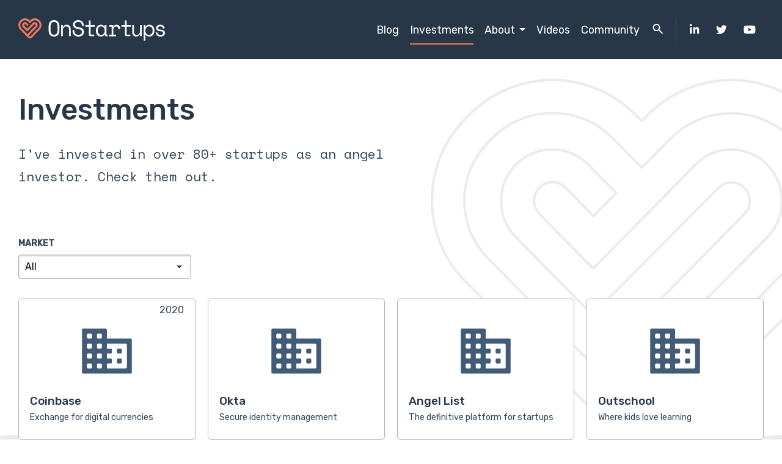

--- FILE ---
content_type: text/html; charset=UTF-8
request_url: https://www.onstartups.com/investments
body_size: 10612
content:
<!doctype html><html lang="en"><head>
    <meta http-equiv="X-UA-Compatible" content="IE=edge">
    <meta charset="utf-8">
    <title>Dharmesh Shah - Angel Investor Investments</title>
    <link rel="shortcut icon" href="https://www.onstartups.com/hubfs/mjtw-assets/logos/favicon@2x.png">
    <meta name="description" content="OnStartups.com is for entrepreneurs interested in SaaS startups. Author Dharmesh Shah is an angel investor, entrepreneur, and co-founder of HubSpot">
    <meta name="theme-color" content="#273748">
    
    
    
    
    <meta name="viewport" content="width=device-width, initial-scale=1">

    <script src="/hs/hsstatic/jquery-libs/static-1.1/jquery/jquery-1.7.1.js"></script>
<script>hsjQuery = window['jQuery'];</script>
    <meta property="og:description" content="OnStartups.com is for entrepreneurs interested in SaaS startups. Author Dharmesh Shah is an angel investor, entrepreneur, and co-founder of HubSpot">
    <meta property="og:title" content="Dharmesh Shah - Angel Investor Investments">
    <meta name="twitter:description" content="OnStartups.com is for entrepreneurs interested in SaaS startups. Author Dharmesh Shah is an angel investor, entrepreneur, and co-founder of HubSpot">
    <meta name="twitter:title" content="Dharmesh Shah - Angel Investor Investments">

    

    

    <style>
a.cta_button{-moz-box-sizing:content-box !important;-webkit-box-sizing:content-box !important;box-sizing:content-box !important;vertical-align:middle}.hs-breadcrumb-menu{list-style-type:none;margin:0px 0px 0px 0px;padding:0px 0px 0px 0px}.hs-breadcrumb-menu-item{float:left;padding:10px 0px 10px 10px}.hs-breadcrumb-menu-divider:before{content:'›';padding-left:10px}.hs-featured-image-link{border:0}.hs-featured-image{float:right;margin:0 0 20px 20px;max-width:50%}@media (max-width: 568px){.hs-featured-image{float:none;margin:0;width:100%;max-width:100%}}.hs-screen-reader-text{clip:rect(1px, 1px, 1px, 1px);height:1px;overflow:hidden;position:absolute !important;width:1px}
</style>

<link rel="stylesheet" href="https://www.onstartups.com/hubfs/hub_generated/template_assets/1/42414936590/1744212687742/template_mjtw_styles.min.css">

    


    
<!--  Added by GoogleAnalytics integration -->
<script>
var _hsp = window._hsp = window._hsp || [];
_hsp.push(['addPrivacyConsentListener', function(consent) { if (consent.allowed || (consent.categories && consent.categories.analytics)) {
  (function(i,s,o,g,r,a,m){i['GoogleAnalyticsObject']=r;i[r]=i[r]||function(){
  (i[r].q=i[r].q||[]).push(arguments)},i[r].l=1*new Date();a=s.createElement(o),
  m=s.getElementsByTagName(o)[0];a.async=1;a.src=g;m.parentNode.insertBefore(a,m)
})(window,document,'script','//www.google-analytics.com/analytics.js','ga');
  ga('create','UA-164170-6','auto');
  ga('send','pageview');
}}]);
</script>

<!-- /Added by GoogleAnalytics integration -->

    <link rel="canonical" href="https://www.onstartups.com/investments">



  
<meta property="og:image" content="https://www.onstartups.com/hubfs/mjtw-assets/logos/featured-image.png">
<meta property="og:image:alt" content="OnStartups a blog for entrepreneurs about SaaS startups">
  <meta name="twitter:image" content="https://www.onstartups.com/hubfs/mjtw-assets/logos/featured-image.png">
<meta name="twitter:image:alt" content="OnStartups a blog for entrepreneurs about SaaS startups">


<meta property="og:url" content="https://www.onstartups.com/investments">
<meta name="twitter:card" content="summary">






    
      <!-- Additional head tags get inserted here (such as noindex on thank you pages) -->
    
  <meta name="generator" content="HubSpot"></head>
  <body>
    
<div class="dynamic-page--table">

      <div class="body-wrapper   hs-content-id-42562041183 hs-site-page page hs-content-path-investments hs-content-name-investments  ">
        <div id="hs_cos_wrapper_module_site_header" class="hs_cos_wrapper hs_cos_wrapper_widget hs_cos_wrapper_type_module" style="" data-hs-cos-general-type="widget" data-hs-cos-type="module"><link rel="stylesheet" href="https://use.fontawesome.com/releases/v5.8.1/css/all.css" integrity="sha384-50oBUHEmvpQ+1lW4y57PTFmhCaXp0ML5d60M1M7uH2+nqUivzIebhndOJK28anvf" crossorigin="anonymous">




<header class="site-header site-header--on-light" role="banner">
  <div class="site-header__inner">
    <div class="site-header__left">
      <div class="site-header__logo">
        
        <a href="/">
          <img src="https://www.onstartups.com/hubfs/mjtw-assets/logos/onstartups-logo-on-dark.svg" alt="OnStartups logo">
        </a>
      </div>
    </div>

    <div class="site-header__right">
      <div class="site-header__main-menu">
        <div id="hs_menu_wrapper_module_site_header_" class="hs-menu-wrapper active-branch flyouts hs-menu-flow-horizontal" role="navigation" data-sitemap-name="MJTW Header Main Menu" data-menu-id="42418864271" aria-label="Navigation Menu">
 <ul role="menu" class="active-branch">
  <li class="hs-menu-item hs-menu-depth-1" role="none"><a href="https://www.onstartups.com" role="menuitem">Blog</a></li>
  <li class="hs-menu-item hs-menu-depth-1 active active-branch" role="none"><a href="https://www.onstartups.com/investments" role="menuitem">Investments</a></li>
  <li class="hs-menu-item hs-menu-depth-1 hs-item-has-children" role="none"><a href="https://www.onstartups.com/about-onstartups" aria-haspopup="true" aria-expanded="false" role="menuitem">About</a>
   <ul role="menu" class="hs-menu-children-wrapper">
    <li class="hs-menu-item hs-menu-depth-2" role="none"><a href="https://www.onstartups.com/about-dharmesh-shah" role="menuitem">About Dharmesh Shah</a></li>
    <li class="hs-menu-item hs-menu-depth-2" role="none"><a href="https://www.onstartups.com/press-kit" role="menuitem">Press Kit</a></li>
   </ul></li>
  <li class="hs-menu-item hs-menu-depth-1" role="none"><a href="https://www.onstartups.com/videos-featuring-dharmesh-shah" role="menuitem">Videos</a></li>
  <li class="hs-menu-item hs-menu-depth-1" role="none"><a href="https://community.onstartups.com" role="menuitem" target="_blank" rel="noopener">Community</a></li>
 </ul>
</div>
      </div>

      <div class="site-header__search">
        <button class="site-header__search-trigger">
          <div class="site-header__search-trigger-magnifying-glass active">
            <svg width="24" height="24" viewbox="0 0 24 24" fill="none" xmlns="http://www.w3.org/2000/svg">
              <path d="M18.677 19.607L12.962 13.891C10.4196 15.6985 6.91642 15.2563 4.90285 12.8739C2.88929 10.4915 3.03714 6.96359 5.24298 4.758C7.44824 2.55144 10.9765 2.40295 13.3594 4.41641C15.7422 6.42987 16.1846 9.93344 14.377 12.476L20.092 18.192L18.678 19.606L18.677 19.607ZM9.48498 4.99998C7.58868 4.99956 5.95267 6.33067 5.56745 8.18743C5.18224 10.0442 6.15369 11.9163 7.89366 12.6702C9.63362 13.4242 11.6639 12.8528 12.7552 11.302C13.8466 9.75127 13.699 7.64731 12.402 6.264L13.007 6.864L12.325 6.184L12.313 6.172C11.5648 5.41917 10.5464 4.99712 9.48498 4.99998Z" fill="white" />
            </svg>
          </div>
          <div class="site-header__search-trigger-close">
            <svg width="24" height="24" viewbox="0 0 24 24" fill="none" xmlns="http://www.w3.org/2000/svg">
              <path d="M17.59 5L12 10.59L6.41 5L5 6.41L10.59 12L5 17.59L6.41 19L12 13.41L17.59 19L19 17.59L13.41 12L19 6.41L17.59 5Z" fill="#F3785B" />
            </svg>              
          </div>
        </button>
        <div class="site-header__search-container">
          <div class="site-header__search-bg"></div>
          <form action="/hs-search-results">
            <input type="text" class="hs-search-field__input" name="term" autocomplete="off" aria-label="Search" placeholder="Search OnStartups.com">
            <button class="site-header__search-submit" type="submit">
              <svg width="24" height="24" viewbox="0 0 24 24" fill="none" xmlns="http://www.w3.org/2000/svg">
                <path d="M18.677 19.607L12.962 13.891C10.4196 15.6985 6.91642 15.2563 4.90285 12.8739C2.88929 10.4915 3.03714 6.96359 5.24298 4.758C7.44824 2.55144 10.9765 2.40295 13.3594 4.41641C15.7422 6.42987 16.1846 9.93344 14.377 12.476L20.092 18.192L18.678 19.606L18.677 19.607ZM9.48498 4.99998C7.58868 4.99956 5.95267 6.33067 5.56745 8.18743C5.18224 10.0442 6.15369 11.9163 7.89366 12.6702C9.63362 13.4242 11.6639 12.8528 12.7552 11.302C13.8466 9.75127 13.699 7.64731 12.402 6.264L13.007 6.864L12.325 6.184L12.313 6.172C11.5648 5.41917 10.5464 4.99712 9.48498 4.99998Z" fill="white" />
              </svg>
            </button>
          </form>
        </div>
      </div>

      <div class="site-header__social-menu">
        <div id="hs_menu_wrapper_module_site_header_" class="hs-menu-wrapper active-branch flyouts hs-menu-flow-horizontal" role="navigation" data-sitemap-name="MJTW Social Links" data-menu-id="42469189892" aria-label="Navigation Menu">
 <ul role="menu">
  <li class="hs-menu-item hs-menu-depth-1" role="none"><a href="https://www.linkedin.com/in/dharmesh/" role="menuitem" target="_blank" rel="noopener">LinkedIn</a></li>
  <li class="hs-menu-item hs-menu-depth-1" role="none"><a href="https://twitter.com/dharmesh" role="menuitem" target="_blank" rel="noopener">Twitter</a></li>
  <li class="hs-menu-item hs-menu-depth-1" role="none"><a href="https://www.youtube.com/channel/UCtlmq-OcCC9VSAyT5tURPsg" role="menuitem" target="_blank" rel="noopener">YouTube</a></li>
 </ul>
</div>
      </div>

      

      <div class="menu-trigger__container">
        <button class="menu-trigger__button" id="mobile-menu-toggle" aria-expanded="false" aria-controls="mobile-menu">
          <div class="inner">
            <span class="menu-trigger__icon"></span>
            
          </div>
        </button>
      </div>
    </div>
  </div>
</header></div>
        
<main class="body-container-wrapper">
  
  
    <div class="blog-listing__background">
      <div class="blog-listing__background-top">
        <div class="blog-listing__waves">
          <svg width="1680" height="88" viewbox="0 0 1680 88" fill="none" xmlns="http://www.w3.org/2000/svg" preserveaspectratio="xMaxYMax slice">
            <path d="M202.992 66C91.6782 66 101.5 1.49307 0.0078125 0V87.5H1680.01V0.000363214C1562.15 0.000363214 1574.31 66 1462.99 66C1351.68 66 1361.5 1.49343 1260.01 0.000363214C1142.15 0.000363214 1154.31 66 1042.99 66C931.678 66 941.5 1.49343 840.008 0.000363214C722.146 0.000363214 734.306 66 622.992 66C511.678 66 521.5 1.49343 420.008 0.000363214C302.146 0.000363214 314.306 66 202.992 66Z" fill="#EBEBED" />
          </svg>
        </div>
      </div>
    </div>

    <div class="flex-top-full">
      <span id="hs_cos_wrapper_flex-top-full" class="hs_cos_wrapper hs_cos_wrapper_widget_container hs_cos_wrapper_type_widget_container" style="" data-hs-cos-general-type="widget_container" data-hs-cos-type="widget_container"><div id="hs_cos_wrapper_widget_1614990877548" class="hs_cos_wrapper hs_cos_wrapper_widget hs_cos_wrapper_type_module" style="" data-hs-cos-general-type="widget" data-hs-cos-type="module">






























<section class="one-column module  module--padding-medium module--no-padding-bottom  module--bg-transparent  module--on-light">
  <div class="module__inner constrain">
    
    
    <div class="module__section-main module__section-main--block-align-left">
      <div class="module__content module__content--text-align-left constrain--6">
        <div class="one-column__grid">
          
            
  

  

  
    
    
    

    <div class="one-column__content">
      <div class="one-column__content-inner">
        <h1 class="display--2">Investments</h1>
<p class="large">I've invested in over 80+ startups as an angel investor. Check them out.</p>

        
      </div>
    </div>
  

          
        </div>
      </div>
    </div>
    
    
  </div>
</section></div>
<div id="hs_cos_wrapper_widget_1614987372591" class="hs_cos_wrapper hs_cos_wrapper_widget hs_cos_wrapper_type_module" style="" data-hs-cos-general-type="widget" data-hs-cos-type="module">




































  


















<section class="filterable-db module  module--padding-medium  module--bg-transparent  module--on-light">
  <div class="module__inner constrain">
    

    <div class="module__section-main module__section-main--block-align-center">
      <div class="module__content module__content--text-align-left constrain--12">
        <div class="filterable-db__filters">
          
            
  
  

  <div class="filterable-db__filter filterable-db__filter--dropdown">
    <label class="filterable-db__filter-label" for="market">
      Market
    </label>

    <div class="filterable-db__filter-field filterable-db__filter-field--dropdown">
      
        <select class="filterable-db__filter-input" name="market" id="market">
          <option value="*" selected>All</option>

          
            <option value="SaaS">SaaS</option>
          
            <option value="Startups">Startups</option>
          
            <option value="Digital Currency">Digital Currency</option>
          
            <option value="Communication">Communication</option>
          
            <option value="Data">Data</option>
          
            <option value="Security">Security</option>
          
            <option value="Real Estate">Real Estate</option>
          
            <option value="Venture Capital">Venture Capital</option>
          
            <option value="Finance">Finance</option>
          
            <option value="Non-Profit">Non-Profit</option>
          
            <option value="Training">Training</option>
          
            <option value="Community Marketplace">Community Marketplace</option>
          
            <option value="Digital Media">Digital Media</option>
          
            <option value="Fitness">Fitness</option>
          
            <option value="Customer Service">Customer Service</option>
          
            <option value="Software">Software</option>
          
            <option value="Direct Advertising">Direct Advertising</option>
          
            <option value="Storage">Storage</option>
          
            <option value="Machine Learning">Machine Learning</option>
          
            <option value="Healthcare">Healthcare</option>
          
            <option value="Social Media">Social Media</option>
          
            <option value="Publishing">Publishing</option>
          
            <option value="Networking">Networking</option>
          
            <option value="Travel">Travel</option>
          
            <option value="Email">Email</option>
          
            <option value="Online Retail">Online Retail</option>
          
            <option value="Developer Tools">Developer Tools</option>
          
            <option value="CRM">CRM</option>
          
            <option value="Video">Video</option>
          
        </select>
      
    </div>
  </div>

          
        </div>

        <div class="filterable-db__inner" data-is-empty="false">
          <div class="filterable-db__grid filterable-db__grid--four-col">
            
              
              
                
                  <div class="filterable-db__column" data-is-active="true" data-column-properties="{ &quot;company_url&quot;: &quot;https:\/\/www.coinbase.com&quot;,&quot;description&quot;: &quot;Exchange for digital currencies&quot;,&quot;hs_child_table_id&quot;: &quot;0&quot;,&quot;hs_created_at&quot;: &quot;1614987541675&quot;,&quot;hs_deleted_at&quot;: &quot;0&quot;,&quot;hs_id&quot;: &quot;42564043948&quot;,&quot;hs_is_edited&quot;: &quot;false&quot;,&quot;hs_name&quot;: &quot;Coinbase&quot;,&quot;hs_path&quot;: &quot;coinbase&quot;,&quot;hs_published_at&quot;: &quot;1620146452230&quot;,&quot;hs_updated_at&quot;: &quot;0&quot;,&quot;include&quot;: &quot;1&quot;,&quot;investment_year&quot;: &quot;2020&quot;,&quot;market&quot;: &quot;{id=3, name='Digital Currency', order=2, label='Digital Currency'}&quot;,&quot;name&quot;: &quot;Coinbase&quot;,&quot;weight&quot;: &quot;95&quot; }">
                    <div class="filterable-db__column-inner">
                      
                        
  
  
  
  
    
  
  
  
  
  
    
  

  
  
  <a href="/investments/coinbase" class="card integration-card module--bg-white module--border-gray on-light">
    
      <div class="integration-card__top-top">
        <span class="integration-card__year">2020</span>
      </div>
    
    <div class="integration-card__top">
      
        <object class="integration-card__image" data="https://logo.clearbit.com/https://www.coinbase.com?size=100" alt="Coinbase logo" type="image/png">
          <img src="https://www.onstartups.com/hubfs/mjtw-assets/ui/investment-placeholder.svg" alt="Coinbase logo">
        </object>
      
    </div>
    <div class="integration-card__bottom">
      <h3 class="integration-card__title">Coinbase</h3>
      
      <div class="integration-card__description">
        Exchange for digital currencies
      </div>
    </div>
  </a>

                      
                    </div>
                  </div>
                
              
            
              
              
                
                  <div class="filterable-db__column" data-is-active="true" data-column-properties="{ &quot;company_url&quot;: &quot;https:\/\/www.okta.com&quot;,&quot;description&quot;: &quot;Secure identity management&quot;,&quot;hs_child_table_id&quot;: &quot;0&quot;,&quot;hs_created_at&quot;: &quot;1614987541683&quot;,&quot;hs_deleted_at&quot;: &quot;0&quot;,&quot;hs_id&quot;: &quot;42564043951&quot;,&quot;hs_is_edited&quot;: &quot;false&quot;,&quot;hs_name&quot;: &quot;Okta&quot;,&quot;hs_path&quot;: &quot;okta&quot;,&quot;hs_published_at&quot;: &quot;1620146452230&quot;,&quot;hs_updated_at&quot;: &quot;0&quot;,&quot;include&quot;: &quot;1&quot;,&quot;market&quot;: &quot;{id=6, name='Security', order=5, label='Security'}&quot;,&quot;name&quot;: &quot;Okta&quot;,&quot;weight&quot;: &quot;95&quot; }">
                    <div class="filterable-db__column-inner">
                      
                        
  
  
  
  
    
  
  
  
  
  
    
  

  
  
  <a href="/investments/okta" class="card integration-card module--bg-white module--border-gray on-light">
    
    <div class="integration-card__top">
      
        <object class="integration-card__image" data="https://logo.clearbit.com/https://www.okta.com?size=100" alt="Okta logo" type="image/png">
          <img src="https://www.onstartups.com/hubfs/mjtw-assets/ui/investment-placeholder.svg" alt="Okta logo">
        </object>
      
    </div>
    <div class="integration-card__bottom">
      <h3 class="integration-card__title">Okta</h3>
      
      <div class="integration-card__description">
        Secure identity management
      </div>
    </div>
  </a>

                      
                    </div>
                  </div>
                
              
            
              
              
                
                  <div class="filterable-db__column" data-is-active="true" data-column-properties="{ &quot;company_url&quot;: &quot;https:\/\/www.angel.co&quot;,&quot;description&quot;: &quot;The definitive platform for startups&quot;,&quot;hs_child_table_id&quot;: &quot;0&quot;,&quot;hs_created_at&quot;: &quot;1614987541669&quot;,&quot;hs_deleted_at&quot;: &quot;0&quot;,&quot;hs_id&quot;: &quot;42564043946&quot;,&quot;hs_is_edited&quot;: &quot;false&quot;,&quot;hs_name&quot;: &quot;Angel List&quot;,&quot;hs_path&quot;: &quot;angel-list&quot;,&quot;hs_published_at&quot;: &quot;1620146452230&quot;,&quot;hs_updated_at&quot;: &quot;0&quot;,&quot;include&quot;: &quot;1&quot;,&quot;market&quot;: &quot;{id=2, name='Startups', order=1, label='Startups'}&quot;,&quot;name&quot;: &quot;Angel List&quot;,&quot;notes&quot;: &quot;Was an early, early investor when the company was still called VentureHacks. Had met Nivi through friends at Atlas, and had heard great things about Naval. This was way before Naval was famous.&quot;,&quot;weight&quot;: &quot;90&quot; }">
                    <div class="filterable-db__column-inner">
                      
                        
  
  
  
  
    
  
  
  
  
  
    
  

  
  
  <a href="/investments/angel-list" class="card integration-card module--bg-white module--border-gray on-light">
    
    <div class="integration-card__top">
      
        <object class="integration-card__image" data="https://logo.clearbit.com/https://www.angel.co?size=100" alt="Angel List logo" type="image/png">
          <img src="https://www.onstartups.com/hubfs/mjtw-assets/ui/investment-placeholder.svg" alt="Angel List logo">
        </object>
      
    </div>
    <div class="integration-card__bottom">
      <h3 class="integration-card__title">Angel List</h3>
      
      <div class="integration-card__description">
        The definitive platform for startups
      </div>
    </div>
  </a>

                      
                    </div>
                  </div>
                
              
            
              
              
                
                  <div class="filterable-db__column" data-is-active="true" data-column-properties="{ &quot;company_url&quot;: &quot;https:\/\/www.outschool.com&quot;,&quot;description&quot;: &quot;Where kids love learning&quot;,&quot;hs_child_table_id&quot;: &quot;0&quot;,&quot;hs_created_at&quot;: &quot;1614987541813&quot;,&quot;hs_deleted_at&quot;: &quot;0&quot;,&quot;hs_id&quot;: &quot;42564044071&quot;,&quot;hs_is_edited&quot;: &quot;false&quot;,&quot;hs_name&quot;: &quot;Outschool&quot;,&quot;hs_path&quot;: &quot;outschool&quot;,&quot;hs_published_at&quot;: &quot;1620146452230&quot;,&quot;hs_updated_at&quot;: &quot;0&quot;,&quot;include&quot;: &quot;1&quot;,&quot;market&quot;: &quot;{id=11, name='Training', order=10, label='Training'}&quot;,&quot;name&quot;: &quot;Outschool&quot;,&quot;notes&quot;: &quot;I love marketplace businesses, and this one is a big hit, given the pandemic and increased interest in remote learning.&quot;,&quot;weight&quot;: &quot;90&quot; }">
                    <div class="filterable-db__column-inner">
                      
                        
  
  
  
  
    
  
  
  
  
  
    
  

  
  
  <a href="/investments/outschool" class="card integration-card module--bg-white module--border-gray on-light">
    
    <div class="integration-card__top">
      
        <object class="integration-card__image" data="https://logo.clearbit.com/https://www.outschool.com?size=100" alt="Outschool logo" type="image/png">
          <img src="https://www.onstartups.com/hubfs/mjtw-assets/ui/investment-placeholder.svg" alt="Outschool logo">
        </object>
      
    </div>
    <div class="integration-card__bottom">
      <h3 class="integration-card__title">Outschool</h3>
      
      <div class="integration-card__description">
        Where kids love learning
      </div>
    </div>
  </a>

                      
                    </div>
                  </div>
                
              
            
              
              
                
                  <div class="filterable-db__column" data-is-active="true" data-column-properties="{ &quot;company_url&quot;: &quot;https:\/\/www.stackoverflow.com\/company&quot;,&quot;description&quot;: &quot;Helping developers and technologists write the script of the future&quot;,&quot;hs_child_table_id&quot;: &quot;0&quot;,&quot;hs_created_at&quot;: &quot;1614987541853&quot;,&quot;hs_deleted_at&quot;: &quot;0&quot;,&quot;hs_id&quot;: &quot;42564044086&quot;,&quot;hs_is_edited&quot;: &quot;false&quot;,&quot;hs_name&quot;: &quot;Stack Overflow&quot;,&quot;hs_path&quot;: &quot;stack-overflow&quot;,&quot;hs_published_at&quot;: &quot;1620146452230&quot;,&quot;hs_updated_at&quot;: &quot;0&quot;,&quot;include&quot;: &quot;1&quot;,&quot;market&quot;: &quot;{id=27, name='Developer Tools', order=26, label='Developer Tools'}&quot;,&quot;name&quot;: &quot;Stack Overflow&quot;,&quot;weight&quot;: &quot;90&quot; }">
                    <div class="filterable-db__column-inner">
                      
                        
  
  
  
  
    
  
  
  
  
  
    
  

  
  
  <a href="/investments/stack-overflow" class="card integration-card module--bg-white module--border-gray on-light">
    
    <div class="integration-card__top">
      
        <object class="integration-card__image" data="https://logo.clearbit.com/https://www.stackoverflow.com/company?size=100" alt="Stack Overflow logo" type="image/png">
          <img src="https://www.onstartups.com/hubfs/mjtw-assets/ui/investment-placeholder.svg" alt="Stack Overflow logo">
        </object>
      
    </div>
    <div class="integration-card__bottom">
      <h3 class="integration-card__title">Stack Overflow</h3>
      
      <div class="integration-card__description">
        Helping developers and technologists write the script of the future
      </div>
    </div>
  </a>

                      
                    </div>
                  </div>
                
              
            
              
              
                
                  <div class="filterable-db__column" data-is-active="true" data-column-properties="{ &quot;company_url&quot;: &quot;https:\/\/www.getstream.io&quot;,&quot;description&quot;: &quot;Stream provides an API for building and scaling activity feeds and chat&quot;,&quot;hs_child_table_id&quot;: &quot;0&quot;,&quot;hs_created_at&quot;: &quot;1614987541856&quot;,&quot;hs_deleted_at&quot;: &quot;0&quot;,&quot;hs_id&quot;: &quot;42564044087&quot;,&quot;hs_is_edited&quot;: &quot;false&quot;,&quot;hs_name&quot;: &quot;Stream&quot;,&quot;hs_path&quot;: &quot;stream&quot;,&quot;hs_published_at&quot;: &quot;1620146452230&quot;,&quot;hs_updated_at&quot;: &quot;0&quot;,&quot;include&quot;: &quot;1&quot;,&quot;market&quot;: &quot;{id=19, name='Machine Learning', order=18, label='Machine Learning'}&quot;,&quot;name&quot;: &quot;Stream&quot;,&quot;weight&quot;: &quot;90&quot; }">
                    <div class="filterable-db__column-inner">
                      
                        
  
  
  
  
    
  
  
  
  
  
    
  

  
  
  <a href="/investments/stream" class="card integration-card module--bg-white module--border-gray on-light">
    
    <div class="integration-card__top">
      
        <object class="integration-card__image" data="https://logo.clearbit.com/https://www.getstream.io?size=100" alt="Stream logo" type="image/png">
          <img src="https://www.onstartups.com/hubfs/mjtw-assets/ui/investment-placeholder.svg" alt="Stream logo">
        </object>
      
    </div>
    <div class="integration-card__bottom">
      <h3 class="integration-card__title">Stream</h3>
      
      <div class="integration-card__description">
        Stream provides an API for building and scaling activity feeds and chat
      </div>
    </div>
  </a>

                      
                    </div>
                  </div>
                
              
            
              
              
                
                  <div class="filterable-db__column" data-is-active="true" data-column-properties="{ &quot;company_url&quot;: &quot;https:\/\/www.wpengine.com&quot;,&quot;description&quot;: &quot;The leading managed WordPress hositing platform&quot;,&quot;hs_child_table_id&quot;: &quot;0&quot;,&quot;hs_created_at&quot;: &quot;1614987541886&quot;,&quot;hs_deleted_at&quot;: &quot;0&quot;,&quot;hs_id&quot;: &quot;42564044098&quot;,&quot;hs_is_edited&quot;: &quot;false&quot;,&quot;hs_name&quot;: &quot;WP Engine&quot;,&quot;hs_path&quot;: &quot;wp-engine&quot;,&quot;hs_published_at&quot;: &quot;1620146452230&quot;,&quot;hs_updated_at&quot;: &quot;0&quot;,&quot;include&quot;: &quot;1&quot;,&quot;market&quot;: &quot;{id=1, name='SaaS', order=0, label='SaaS'}&quot;,&quot;name&quot;: &quot;WP Engine&quot;,&quot;weight&quot;: &quot;90&quot; }">
                    <div class="filterable-db__column-inner">
                      
                        
  
  
  
  
    
  
  
  
  
  
    
  

  
  
  <a href="/investments/wp-engine" class="card integration-card module--bg-white module--border-gray on-light">
    
    <div class="integration-card__top">
      
        <object class="integration-card__image" data="https://logo.clearbit.com/https://www.wpengine.com?size=100" alt="WP Engine logo" type="image/png">
          <img src="https://www.onstartups.com/hubfs/mjtw-assets/ui/investment-placeholder.svg" alt="WP Engine logo">
        </object>
      
    </div>
    <div class="integration-card__bottom">
      <h3 class="integration-card__title">WP Engine</h3>
      
      <div class="integration-card__description">
        The leading managed WordPress hositing platform
      </div>
    </div>
  </a>

                      
                    </div>
                  </div>
                
              
            
              
              
                
                  <div class="filterable-db__column" data-is-active="true" data-column-properties="{ &quot;company_url&quot;: &quot;https:\/\/www.buffer.com&quot;,&quot;description&quot;: &quot;Intuitive, streamlined social media management&quot;,&quot;hs_child_table_id&quot;: &quot;0&quot;,&quot;hs_created_at&quot;: &quot;1614987541672&quot;,&quot;hs_deleted_at&quot;: &quot;0&quot;,&quot;hs_id&quot;: &quot;42564043947&quot;,&quot;hs_is_edited&quot;: &quot;false&quot;,&quot;hs_name&quot;: &quot;Buffer&quot;,&quot;hs_path&quot;: &quot;buffer&quot;,&quot;hs_published_at&quot;: &quot;1620146452230&quot;,&quot;hs_updated_at&quot;: &quot;0&quot;,&quot;include&quot;: &quot;1&quot;,&quot;market&quot;: &quot;{id=1, name='SaaS', order=0, label='SaaS'}&quot;,&quot;name&quot;: &quot;Buffer&quot;,&quot;weight&quot;: &quot;85&quot; }">
                    <div class="filterable-db__column-inner">
                      
                        
  
  
  
  
    
  
  
  
  
  
    
  

  
  
  <a href="/investments/buffer" class="card integration-card module--bg-white module--border-gray on-light">
    
    <div class="integration-card__top">
      
        <object class="integration-card__image" data="https://logo.clearbit.com/https://www.buffer.com?size=100" alt="Buffer logo" type="image/png">
          <img src="https://www.onstartups.com/hubfs/mjtw-assets/ui/investment-placeholder.svg" alt="Buffer logo">
        </object>
      
    </div>
    <div class="integration-card__bottom">
      <h3 class="integration-card__title">Buffer</h3>
      
      <div class="integration-card__description">
        Intuitive, streamlined social media management
      </div>
    </div>
  </a>

                      
                    </div>
                  </div>
                
              
            
              
              
                
                  <div class="filterable-db__column" data-is-active="true" data-column-properties="{ &quot;company_url&quot;: &quot;https:\/\/www.helpscout.com&quot;,&quot;description&quot;: &quot;Help you build a company people love&quot;,&quot;hs_child_table_id&quot;: &quot;0&quot;,&quot;hs_created_at&quot;: &quot;1614987541750&quot;,&quot;hs_deleted_at&quot;: &quot;0&quot;,&quot;hs_id&quot;: &quot;42564044046&quot;,&quot;hs_is_edited&quot;: &quot;false&quot;,&quot;hs_name&quot;: &quot;HelpScout&quot;,&quot;hs_path&quot;: &quot;helpscout&quot;,&quot;hs_published_at&quot;: &quot;1620146452230&quot;,&quot;hs_updated_at&quot;: &quot;0&quot;,&quot;include&quot;: &quot;1&quot;,&quot;market&quot;: &quot;{id=15, name='Customer Service', order=14, label='Customer Service'}&quot;,&quot;name&quot;: &quot;HelpScout&quot;,&quot;weight&quot;: &quot;85&quot; }">
                    <div class="filterable-db__column-inner">
                      
                        
  
  
  
  
    
  
  
  
  
  
    
  

  
  
  <a href="/investments/helpscout" class="card integration-card module--bg-white module--border-gray on-light">
    
    <div class="integration-card__top">
      
        <object class="integration-card__image" data="https://logo.clearbit.com/https://www.helpscout.com?size=100" alt="HelpScout logo" type="image/png">
          <img src="https://www.onstartups.com/hubfs/mjtw-assets/ui/investment-placeholder.svg" alt="HelpScout logo">
        </object>
      
    </div>
    <div class="integration-card__bottom">
      <h3 class="integration-card__title">HelpScout</h3>
      
      <div class="integration-card__description">
        Help you build a company people love
      </div>
    </div>
  </a>

                      
                    </div>
                  </div>
                
              
            
              
              
                
                  <div class="filterable-db__column" data-is-active="true" data-column-properties="{ &quot;company_url&quot;: &quot;https:\/\/www.people.ai&quot;,&quot;description&quot;: &quot;AI platform for data-driven sales and marketing&quot;,&quot;hs_child_table_id&quot;: &quot;0&quot;,&quot;hs_created_at&quot;: &quot;1614987541821&quot;,&quot;hs_deleted_at&quot;: &quot;0&quot;,&quot;hs_id&quot;: &quot;42564044074&quot;,&quot;hs_is_edited&quot;: &quot;false&quot;,&quot;hs_name&quot;: &quot;People.ai&quot;,&quot;hs_path&quot;: &quot;people-ai&quot;,&quot;hs_published_at&quot;: &quot;1620146452230&quot;,&quot;hs_updated_at&quot;: &quot;0&quot;,&quot;include&quot;: &quot;1&quot;,&quot;market&quot;: &quot;{id=5, name='Data', order=4, label='Data'}&quot;,&quot;name&quot;: &quot;People.ai&quot;,&quot;weight&quot;: &quot;85&quot; }">
                    <div class="filterable-db__column-inner">
                      
                        
  
  
  
  
    
  
  
  
  
  
    
  

  
  
  <a href="/investments/people-ai" class="card integration-card module--bg-white module--border-gray on-light">
    
    <div class="integration-card__top">
      
        <object class="integration-card__image" data="https://logo.clearbit.com/https://www.people.ai?size=100" alt="People.ai logo" type="image/png">
          <img src="https://www.onstartups.com/hubfs/mjtw-assets/ui/investment-placeholder.svg" alt="People.ai logo">
        </object>
      
    </div>
    <div class="integration-card__bottom">
      <h3 class="integration-card__title">People.ai</h3>
      
      <div class="integration-card__description">
        AI platform for data-driven sales and marketing
      </div>
    </div>
  </a>

                      
                    </div>
                  </div>
                
              
            
              
              
                
                  <div class="filterable-db__column" data-is-active="true" data-column-properties="{ &quot;company_url&quot;: &quot;https:\/\/www.recurly.com&quot;,&quot;description&quot;: &quot;Powering subscription success&quot;,&quot;hs_child_table_id&quot;: &quot;0&quot;,&quot;hs_created_at&quot;: &quot;1614987541829&quot;,&quot;hs_deleted_at&quot;: &quot;0&quot;,&quot;hs_id&quot;: &quot;42564044077&quot;,&quot;hs_is_edited&quot;: &quot;false&quot;,&quot;hs_name&quot;: &quot;Recurly&quot;,&quot;hs_path&quot;: &quot;recurly&quot;,&quot;hs_published_at&quot;: &quot;1620146452230&quot;,&quot;hs_updated_at&quot;: &quot;0&quot;,&quot;include&quot;: &quot;1&quot;,&quot;market&quot;: &quot;{id=1, name='SaaS', order=0, label='SaaS'}&quot;,&quot;name&quot;: &quot;Recurly&quot;,&quot;weight&quot;: &quot;85&quot; }">
                    <div class="filterable-db__column-inner">
                      
                        
  
  
  
  
    
  
  
  
  
  
    
  

  
  
  <a href="/investments/recurly" class="card integration-card module--bg-white module--border-gray on-light">
    
    <div class="integration-card__top">
      
        <object class="integration-card__image" data="https://logo.clearbit.com/https://www.recurly.com?size=100" alt="Recurly logo" type="image/png">
          <img src="https://www.onstartups.com/hubfs/mjtw-assets/ui/investment-placeholder.svg" alt="Recurly logo">
        </object>
      
    </div>
    <div class="integration-card__bottom">
      <h3 class="integration-card__title">Recurly</h3>
      
      <div class="integration-card__description">
        Powering subscription success
      </div>
    </div>
  </a>

                      
                    </div>
                  </div>
                
              
            
              
              
                
                  <div class="filterable-db__column" data-is-active="true" data-column-properties="{ &quot;company_url&quot;: &quot;https:\/\/www.life360.com&quot;,&quot;description&quot;: &quot;Keeping your family close has never been easier&quot;,&quot;hs_child_table_id&quot;: &quot;0&quot;,&quot;hs_created_at&quot;: &quot;1614987541678&quot;,&quot;hs_deleted_at&quot;: &quot;0&quot;,&quot;hs_id&quot;: &quot;42564043949&quot;,&quot;hs_is_edited&quot;: &quot;false&quot;,&quot;hs_name&quot;: &quot;Life360&quot;,&quot;hs_path&quot;: &quot;life360&quot;,&quot;hs_published_at&quot;: &quot;1620146452230&quot;,&quot;hs_updated_at&quot;: &quot;0&quot;,&quot;include&quot;: &quot;1&quot;,&quot;market&quot;: &quot;{id=4, name='Communication', order=3, label='Communication'}&quot;,&quot;name&quot;: &quot;Life360&quot;,&quot;notes&quot;: &quot;Went public on the Australian exchange&quot;,&quot;weight&quot;: &quot;80&quot; }">
                    <div class="filterable-db__column-inner">
                      
                        
  
  
  
  
    
  
  
  
  
  
    
  

  
  
  <a href="/investments/life360" class="card integration-card module--bg-white module--border-gray on-light">
    
    <div class="integration-card__top">
      
        <object class="integration-card__image" data="https://logo.clearbit.com/https://www.life360.com?size=100" alt="Life360 logo" type="image/png">
          <img src="https://www.onstartups.com/hubfs/mjtw-assets/ui/investment-placeholder.svg" alt="Life360 logo">
        </object>
      
    </div>
    <div class="integration-card__bottom">
      <h3 class="integration-card__title">Life360</h3>
      
      <div class="integration-card__description">
        Keeping your family close has never been easier
      </div>
    </div>
  </a>

                      
                    </div>
                  </div>
                
              
            
              
              
                
                  <div class="filterable-db__column" data-is-active="true" data-column-properties="{ &quot;company_url&quot;: &quot;https:\/\/www.locu.com&quot;,&quot;description&quot;: &quot;Helping local businesses thrive&quot;,&quot;hs_child_table_id&quot;: &quot;0&quot;,&quot;hs_created_at&quot;: &quot;1614987541681&quot;,&quot;hs_deleted_at&quot;: &quot;0&quot;,&quot;hs_id&quot;: &quot;42564043950&quot;,&quot;hs_is_edited&quot;: &quot;false&quot;,&quot;hs_name&quot;: &quot;Locu&quot;,&quot;hs_path&quot;: &quot;locu&quot;,&quot;hs_published_at&quot;: &quot;1620146452230&quot;,&quot;hs_updated_at&quot;: &quot;0&quot;,&quot;include&quot;: &quot;1&quot;,&quot;market&quot;: &quot;{id=5, name='Data', order=4, label='Data'}&quot;,&quot;name&quot;: &quot;Locu&quot;,&quot;weight&quot;: &quot;80&quot; }">
                    <div class="filterable-db__column-inner">
                      
                        
  
  
  
  
    
  
  
  
  
  
    
  

  
  
  <a href="/investments/locu" class="card integration-card module--bg-white module--border-gray on-light">
    
    <div class="integration-card__top">
      
        <object class="integration-card__image" data="https://logo.clearbit.com/https://www.locu.com?size=100" alt="Locu logo" type="image/png">
          <img src="https://www.onstartups.com/hubfs/mjtw-assets/ui/investment-placeholder.svg" alt="Locu logo">
        </object>
      
    </div>
    <div class="integration-card__bottom">
      <h3 class="integration-card__title">Locu</h3>
      
      <div class="integration-card__description">
        Helping local businesses thrive
      </div>
    </div>
  </a>

                      
                    </div>
                  </div>
                
              
            
              
              
                
                  <div class="filterable-db__column" data-is-active="true" data-column-properties="{ &quot;company_url&quot;: &quot;https:\/\/www.backupify.com&quot;,&quot;description&quot;: &quot;Backup and search cloud data&quot;,&quot;hs_child_table_id&quot;: &quot;0&quot;,&quot;hs_created_at&quot;: &quot;1614987541703&quot;,&quot;hs_deleted_at&quot;: &quot;0&quot;,&quot;hs_id&quot;: &quot;42564043958&quot;,&quot;hs_is_edited&quot;: &quot;false&quot;,&quot;hs_name&quot;: &quot;Backupify&quot;,&quot;hs_path&quot;: &quot;backupify&quot;,&quot;hs_published_at&quot;: &quot;1620146452230&quot;,&quot;hs_updated_at&quot;: &quot;0&quot;,&quot;include&quot;: &quot;1&quot;,&quot;market&quot;: &quot;{id=5, name='Data', order=4, label='Data'}&quot;,&quot;name&quot;: &quot;Backupify&quot;,&quot;weight&quot;: &quot;80&quot; }">
                    <div class="filterable-db__column-inner">
                      
                        
  
  
  
  
    
  
  
  
  
  
    
  

  
  
  <a href="/investments/backupify" class="card integration-card module--bg-white module--border-gray on-light">
    
    <div class="integration-card__top">
      
        <object class="integration-card__image" data="https://logo.clearbit.com/https://www.backupify.com?size=100" alt="Backupify logo" type="image/png">
          <img src="https://www.onstartups.com/hubfs/mjtw-assets/ui/investment-placeholder.svg" alt="Backupify logo">
        </object>
      
    </div>
    <div class="integration-card__bottom">
      <h3 class="integration-card__title">Backupify</h3>
      
      <div class="integration-card__description">
        Backup and search cloud data
      </div>
    </div>
  </a>

                      
                    </div>
                  </div>
                
              
            
              
              
                
                  <div class="filterable-db__column" data-is-active="true" data-column-properties="{ &quot;company_url&quot;: &quot;https:\/\/www.change.org&quot;,&quot;description&quot;: &quot;World's leading plaform for social change&quot;,&quot;hs_child_table_id&quot;: &quot;0&quot;,&quot;hs_created_at&quot;: &quot;1614987541716&quot;,&quot;hs_deleted_at&quot;: &quot;0&quot;,&quot;hs_id&quot;: &quot;42564044033&quot;,&quot;hs_is_edited&quot;: &quot;false&quot;,&quot;hs_name&quot;: &quot;Change.org&quot;,&quot;hs_path&quot;: &quot;change-org&quot;,&quot;hs_published_at&quot;: &quot;1620146452230&quot;,&quot;hs_updated_at&quot;: &quot;0&quot;,&quot;include&quot;: &quot;1&quot;,&quot;market&quot;: &quot;{id=10, name='Non-Profit', order=9, label='Non-Profit'}&quot;,&quot;name&quot;: &quot;Change.org&quot;,&quot;weight&quot;: &quot;80&quot; }">
                    <div class="filterable-db__column-inner">
                      
                        
  
  
  
  
    
  
  
  
  
  
    
  

  
  
  <a href="/investments/change-org" class="card integration-card module--bg-white module--border-gray on-light">
    
    <div class="integration-card__top">
      
        <object class="integration-card__image" data="https://logo.clearbit.com/https://www.change.org?size=100" alt="Change.org logo" type="image/png">
          <img src="https://www.onstartups.com/hubfs/mjtw-assets/ui/investment-placeholder.svg" alt="Change.org logo">
        </object>
      
    </div>
    <div class="integration-card__bottom">
      <h3 class="integration-card__title">Change.org</h3>
      
      <div class="integration-card__description">
        World's leading plaform for social change
      </div>
    </div>
  </a>

                      
                    </div>
                  </div>
                
              
            
              
              
                
                  <div class="filterable-db__column" data-is-active="true" data-column-properties="{ &quot;company_url&quot;: &quot;https:\/\/www.clearbit.com&quot;,&quot;description&quot;: &quot;Marketing data engine for customer interactions&quot;,&quot;hs_child_table_id&quot;: &quot;0&quot;,&quot;hs_created_at&quot;: &quot;1614987541719&quot;,&quot;hs_deleted_at&quot;: &quot;0&quot;,&quot;hs_id&quot;: &quot;42564044034&quot;,&quot;hs_is_edited&quot;: &quot;false&quot;,&quot;hs_name&quot;: &quot;Clearbit&quot;,&quot;hs_path&quot;: &quot;clearbit&quot;,&quot;hs_published_at&quot;: &quot;1620146452230&quot;,&quot;hs_updated_at&quot;: &quot;0&quot;,&quot;include&quot;: &quot;1&quot;,&quot;market&quot;: &quot;{id=1, name='SaaS', order=0, label='SaaS'}&quot;,&quot;name&quot;: &quot;Clearbit&quot;,&quot;weight&quot;: &quot;80&quot; }">
                    <div class="filterable-db__column-inner">
                      
                        
  
  
  
  
    
  
  
  
  
  
    
  

  
  
  <a href="/investments/clearbit" class="card integration-card module--bg-white module--border-gray on-light">
    
    <div class="integration-card__top">
      
        <object class="integration-card__image" data="https://logo.clearbit.com/https://www.clearbit.com?size=100" alt="Clearbit logo" type="image/png">
          <img src="https://www.onstartups.com/hubfs/mjtw-assets/ui/investment-placeholder.svg" alt="Clearbit logo">
        </object>
      
    </div>
    <div class="integration-card__bottom">
      <h3 class="integration-card__title">Clearbit</h3>
      
      <div class="integration-card__description">
        Marketing data engine for customer interactions
      </div>
    </div>
  </a>

                      
                    </div>
                  </div>
                
              
            
              
              
                
                  <div class="filterable-db__column" data-is-active="true" data-column-properties="{ &quot;company_url&quot;: &quot;https:\/\/www.crayon.co&quot;,&quot;description&quot;: &quot;Competitive intelligence company&quot;,&quot;hs_child_table_id&quot;: &quot;0&quot;,&quot;hs_created_at&quot;: &quot;1614987541726&quot;,&quot;hs_deleted_at&quot;: &quot;0&quot;,&quot;hs_id&quot;: &quot;42564044037&quot;,&quot;hs_is_edited&quot;: &quot;false&quot;,&quot;hs_name&quot;: &quot;Crayon&quot;,&quot;hs_path&quot;: &quot;crayon&quot;,&quot;hs_published_at&quot;: &quot;1620146452230&quot;,&quot;hs_updated_at&quot;: &quot;0&quot;,&quot;include&quot;: &quot;1&quot;,&quot;market&quot;: &quot;{id=5, name='Data', order=4, label='Data'}&quot;,&quot;name&quot;: &quot;Crayon&quot;,&quot;weight&quot;: &quot;80&quot; }">
                    <div class="filterable-db__column-inner">
                      
                        
  
  
  
  
    
  
  
  
  
  
    
  

  
  
  <a href="/investments/crayon" class="card integration-card module--bg-white module--border-gray on-light">
    
    <div class="integration-card__top">
      
        <object class="integration-card__image" data="https://logo.clearbit.com/https://www.crayon.co?size=100" alt="Crayon logo" type="image/png">
          <img src="https://www.onstartups.com/hubfs/mjtw-assets/ui/investment-placeholder.svg" alt="Crayon logo">
        </object>
      
    </div>
    <div class="integration-card__bottom">
      <h3 class="integration-card__title">Crayon</h3>
      
      <div class="integration-card__description">
        Competitive intelligence company
      </div>
    </div>
  </a>

                      
                    </div>
                  </div>
                
              
            
              
              
                
                  <div class="filterable-db__column" data-is-active="true" data-column-properties="{ &quot;company_url&quot;: &quot;https:\/\/www.rapporative.com&quot;,&quot;description&quot;: &quot;Be brilliant with people&quot;,&quot;hs_child_table_id&quot;: &quot;0&quot;,&quot;hs_created_at&quot;: &quot;1614987541827&quot;,&quot;hs_deleted_at&quot;: &quot;0&quot;,&quot;hs_id&quot;: &quot;42564044076&quot;,&quot;hs_is_edited&quot;: &quot;false&quot;,&quot;hs_name&quot;: &quot;Rapportive&quot;,&quot;hs_path&quot;: &quot;rapportive&quot;,&quot;hs_published_at&quot;: &quot;1620146452230&quot;,&quot;hs_updated_at&quot;: &quot;0&quot;,&quot;include&quot;: &quot;1&quot;,&quot;market&quot;: &quot;{id=25, name='Email', order=24, label='Email'}&quot;,&quot;name&quot;: &quot;Rapportive&quot;,&quot;weight&quot;: &quot;80&quot; }">
                    <div class="filterable-db__column-inner">
                      
                        
  
  
  
  
    
  
  
  
  
  
    
  

  
  
  <a href="/investments/rapportive" class="card integration-card module--bg-white module--border-gray on-light">
    
    <div class="integration-card__top">
      
        <object class="integration-card__image" data="https://logo.clearbit.com/https://www.rapporative.com?size=100" alt="Rapportive logo" type="image/png">
          <img src="https://www.onstartups.com/hubfs/mjtw-assets/ui/investment-placeholder.svg" alt="Rapportive logo">
        </object>
      
    </div>
    <div class="integration-card__bottom">
      <h3 class="integration-card__title">Rapportive</h3>
      
      <div class="integration-card__description">
        Be brilliant with people
      </div>
    </div>
  </a>

                      
                    </div>
                  </div>
                
              
            
              
              
                
                  <div class="filterable-db__column" data-is-active="true" data-column-properties="{ &quot;company_url&quot;: &quot;https:\/\/www.shareaholic.com&quot;,&quot;description&quot;: &quot;The world's leading all-in-one Content Amplification Platform&quot;,&quot;hs_child_table_id&quot;: &quot;0&quot;,&quot;hs_created_at&quot;: &quot;1614987541842&quot;,&quot;hs_deleted_at&quot;: &quot;0&quot;,&quot;hs_id&quot;: &quot;42564044082&quot;,&quot;hs_is_edited&quot;: &quot;false&quot;,&quot;hs_name&quot;: &quot;Sharaholic&quot;,&quot;hs_path&quot;: &quot;sharaholic&quot;,&quot;hs_published_at&quot;: &quot;1620146452230&quot;,&quot;hs_updated_at&quot;: &quot;0&quot;,&quot;include&quot;: &quot;1&quot;,&quot;market&quot;: &quot;{id=21, name='Social Media', order=20, label='Social Media'}&quot;,&quot;name&quot;: &quot;Sharaholic&quot;,&quot;weight&quot;: &quot;80&quot; }">
                    <div class="filterable-db__column-inner">
                      
                        
  
  
  
  
    
  
  
  
  
  
    
  

  
  
  <a href="/investments/sharaholic" class="card integration-card module--bg-white module--border-gray on-light">
    
    <div class="integration-card__top">
      
        <object class="integration-card__image" data="https://logo.clearbit.com/https://www.shareaholic.com?size=100" alt="Sharaholic logo" type="image/png">
          <img src="https://www.onstartups.com/hubfs/mjtw-assets/ui/investment-placeholder.svg" alt="Sharaholic logo">
        </object>
      
    </div>
    <div class="integration-card__bottom">
      <h3 class="integration-card__title">Sharaholic</h3>
      
      <div class="integration-card__description">
        The world's leading all-in-one Content Amplification Platform
      </div>
    </div>
  </a>

                      
                    </div>
                  </div>
                
              
            
              
              
                
              
            
              
              
                
              
            
              
              
                
                  <div class="filterable-db__column" data-is-active="true" data-column-properties="{ &quot;company_url&quot;: &quot;https:\/\/www.appcues.com&quot;,&quot;description&quot;: &quot;Help teams build products people love&quot;,&quot;hs_child_table_id&quot;: &quot;0&quot;,&quot;hs_created_at&quot;: &quot;1614987541695&quot;,&quot;hs_deleted_at&quot;: &quot;0&quot;,&quot;hs_id&quot;: &quot;42564043955&quot;,&quot;hs_is_edited&quot;: &quot;false&quot;,&quot;hs_name&quot;: &quot;Appcues&quot;,&quot;hs_path&quot;: &quot;appcues&quot;,&quot;hs_published_at&quot;: &quot;1620146452230&quot;,&quot;hs_updated_at&quot;: &quot;0&quot;,&quot;include&quot;: &quot;1&quot;,&quot;market&quot;: &quot;{id=1, name='SaaS', order=0, label='SaaS'}&quot;,&quot;name&quot;: &quot;Appcues&quot;,&quot;weight&quot;: &quot;70&quot; }">
                    <div class="filterable-db__column-inner">
                      
                        
  
  
  
  
    
  
  
  
  
  
    
  

  
  
  <a href="/investments/appcues" class="card integration-card module--bg-white module--border-gray on-light">
    
    <div class="integration-card__top">
      
        <object class="integration-card__image" data="https://logo.clearbit.com/https://www.appcues.com?size=100" alt="Appcues logo" type="image/png">
          <img src="https://www.onstartups.com/hubfs/mjtw-assets/ui/investment-placeholder.svg" alt="Appcues logo">
        </object>
      
    </div>
    <div class="integration-card__bottom">
      <h3 class="integration-card__title">Appcues</h3>
      
      <div class="integration-card__description">
        Help teams build products people love
      </div>
    </div>
  </a>

                      
                    </div>
                  </div>
                
              
            
              
              
                
                  <div class="filterable-db__column" data-is-active="true" data-column-properties="{ &quot;company_url&quot;: &quot;https:\/\/www.blissfully.com&quot;,&quot;description&quot;: &quot;Automate SaaS tracking, savings, and security&quot;,&quot;hs_child_table_id&quot;: &quot;0&quot;,&quot;hs_created_at&quot;: &quot;1614987541705&quot;,&quot;hs_deleted_at&quot;: &quot;0&quot;,&quot;hs_id&quot;: &quot;42564043959&quot;,&quot;hs_is_edited&quot;: &quot;false&quot;,&quot;hs_name&quot;: &quot;Blissfully&quot;,&quot;hs_path&quot;: &quot;blissfully&quot;,&quot;hs_published_at&quot;: &quot;1620146452230&quot;,&quot;hs_updated_at&quot;: &quot;0&quot;,&quot;include&quot;: &quot;1&quot;,&quot;market&quot;: &quot;{id=1, name='SaaS', order=0, label='SaaS'}&quot;,&quot;name&quot;: &quot;Blissfully&quot;,&quot;weight&quot;: &quot;70&quot; }">
                    <div class="filterable-db__column-inner">
                      
                        
  
  
  
  
    
  
  
  
  
  
    
  

  
  
  <a href="/investments/blissfully" class="card integration-card module--bg-white module--border-gray on-light">
    
    <div class="integration-card__top">
      
        <object class="integration-card__image" data="https://logo.clearbit.com/https://www.blissfully.com?size=100" alt="Blissfully logo" type="image/png">
          <img src="https://www.onstartups.com/hubfs/mjtw-assets/ui/investment-placeholder.svg" alt="Blissfully logo">
        </object>
      
    </div>
    <div class="integration-card__bottom">
      <h3 class="integration-card__title">Blissfully</h3>
      
      <div class="integration-card__description">
        Automate SaaS tracking, savings, and security
      </div>
    </div>
  </a>

                      
                    </div>
                  </div>
                
              
            
              
              
                
                  <div class="filterable-db__column" data-is-active="true" data-column-properties="{ &quot;company_url&quot;: &quot;https:\/\/www.capiche.com&quot;,&quot;description&quot;: &quot;The user community for all of SaaS&quot;,&quot;hs_child_table_id&quot;: &quot;0&quot;,&quot;hs_created_at&quot;: &quot;1614987541711&quot;,&quot;hs_deleted_at&quot;: &quot;0&quot;,&quot;hs_id&quot;: &quot;42564043961&quot;,&quot;hs_is_edited&quot;: &quot;false&quot;,&quot;hs_name&quot;: &quot;Capiche&quot;,&quot;hs_path&quot;: &quot;capiche&quot;,&quot;hs_published_at&quot;: &quot;1620146452230&quot;,&quot;hs_updated_at&quot;: &quot;0&quot;,&quot;include&quot;: &quot;1&quot;,&quot;market&quot;: &quot;{id=1, name='SaaS', order=0, label='SaaS'}&quot;,&quot;name&quot;: &quot;Capiche&quot;,&quot;weight&quot;: &quot;70&quot; }">
                    <div class="filterable-db__column-inner">
                      
                        
  
  
  
  
    
  
  
  
  
  
    
  

  
  
  <a href="/investments/capiche" class="card integration-card module--bg-white module--border-gray on-light">
    
    <div class="integration-card__top">
      
        <object class="integration-card__image" data="https://logo.clearbit.com/https://www.capiche.com?size=100" alt="Capiche logo" type="image/png">
          <img src="https://www.onstartups.com/hubfs/mjtw-assets/ui/investment-placeholder.svg" alt="Capiche logo">
        </object>
      
    </div>
    <div class="integration-card__bottom">
      <h3 class="integration-card__title">Capiche</h3>
      
      <div class="integration-card__description">
        The user community for all of SaaS
      </div>
    </div>
  </a>

                      
                    </div>
                  </div>
                
              
            
              
              
                
                  <div class="filterable-db__column" data-is-active="true" data-column-properties="{ &quot;company_url&quot;: &quot;https:\/\/www.careguide.com&quot;,&quot;description&quot;: &quot;Marketplace for everyday care services&quot;,&quot;hs_child_table_id&quot;: &quot;0&quot;,&quot;hs_created_at&quot;: &quot;1614987541713&quot;,&quot;hs_deleted_at&quot;: &quot;0&quot;,&quot;hs_id&quot;: &quot;42564044032&quot;,&quot;hs_is_edited&quot;: &quot;false&quot;,&quot;hs_name&quot;: &quot;CareGuide&quot;,&quot;hs_path&quot;: &quot;careguide&quot;,&quot;hs_published_at&quot;: &quot;1620146452230&quot;,&quot;hs_updated_at&quot;: &quot;0&quot;,&quot;include&quot;: &quot;1&quot;,&quot;market&quot;: &quot;{id=1, name='SaaS', order=0, label='SaaS'}&quot;,&quot;name&quot;: &quot;CareGuide&quot;,&quot;weight&quot;: &quot;70&quot; }">
                    <div class="filterable-db__column-inner">
                      
                        
  
  
  
  
    
  
  
  
  
  
    
  

  
  
  <a href="/investments/careguide" class="card integration-card module--bg-white module--border-gray on-light">
    
    <div class="integration-card__top">
      
        <object class="integration-card__image" data="https://logo.clearbit.com/https://www.careguide.com?size=100" alt="CareGuide logo" type="image/png">
          <img src="https://www.onstartups.com/hubfs/mjtw-assets/ui/investment-placeholder.svg" alt="CareGuide logo">
        </object>
      
    </div>
    <div class="integration-card__bottom">
      <h3 class="integration-card__title">CareGuide</h3>
      
      <div class="integration-card__description">
        Marketplace for everyday care services
      </div>
    </div>
  </a>

                      
                    </div>
                  </div>
                
              
            
              
              
                
              
            
              
              
                
                  <div class="filterable-db__column" data-is-active="true" data-column-properties="{ &quot;company_url&quot;: &quot;https:\/\/www.jebbit.com&quot;,&quot;description&quot;: &quot;Assumption-free marketing&quot;,&quot;hs_child_table_id&quot;: &quot;0&quot;,&quot;hs_created_at&quot;: &quot;1614987541762&quot;,&quot;hs_deleted_at&quot;: &quot;0&quot;,&quot;hs_id&quot;: &quot;42564044051&quot;,&quot;hs_is_edited&quot;: &quot;false&quot;,&quot;hs_name&quot;: &quot;Jebbit&quot;,&quot;hs_path&quot;: &quot;jebbit&quot;,&quot;hs_published_at&quot;: &quot;1620146452230&quot;,&quot;hs_updated_at&quot;: &quot;0&quot;,&quot;include&quot;: &quot;1&quot;,&quot;market&quot;: &quot;{id=13, name='Digital Media', order=12, label='Digital Media'}&quot;,&quot;name&quot;: &quot;Jebbit&quot;,&quot;weight&quot;: &quot;70&quot; }">
                    <div class="filterable-db__column-inner">
                      
                        
  
  
  
  
    
  
  
  
  
  
    
  

  
  
  <a href="/investments/jebbit" class="card integration-card module--bg-white module--border-gray on-light">
    
    <div class="integration-card__top">
      
        <object class="integration-card__image" data="https://logo.clearbit.com/https://www.jebbit.com?size=100" alt="Jebbit logo" type="image/png">
          <img src="https://www.onstartups.com/hubfs/mjtw-assets/ui/investment-placeholder.svg" alt="Jebbit logo">
        </object>
      
    </div>
    <div class="integration-card__bottom">
      <h3 class="integration-card__title">Jebbit</h3>
      
      <div class="integration-card__description">
        Assumption-free marketing
      </div>
    </div>
  </a>

                      
                    </div>
                  </div>
                
              
            
              
              
                
                  <div class="filterable-db__column" data-is-active="true" data-column-properties="{ &quot;company_url&quot;: &quot;https:\/\/www.nuzzel.com&quot;,&quot;description&quot;: &quot;Next-generation news monitoring and research tool for busy professionals&quot;,&quot;hs_child_table_id&quot;: &quot;0&quot;,&quot;hs_created_at&quot;: &quot;1614987541797&quot;,&quot;hs_deleted_at&quot;: &quot;0&quot;,&quot;hs_id&quot;: &quot;42564044065&quot;,&quot;hs_is_edited&quot;: &quot;false&quot;,&quot;hs_name&quot;: &quot;Nuzzel&quot;,&quot;hs_path&quot;: &quot;nuzzel&quot;,&quot;hs_published_at&quot;: &quot;1620146452230&quot;,&quot;hs_updated_at&quot;: &quot;0&quot;,&quot;include&quot;: &quot;1&quot;,&quot;market&quot;: &quot;{id=21, name='Social Media', order=20, label='Social Media'}&quot;,&quot;name&quot;: &quot;Nuzzel&quot;,&quot;weight&quot;: &quot;70&quot; }">
                    <div class="filterable-db__column-inner">
                      
                        
  
  
  
  
    
  
  
  
  
  
    
  

  
  
  <a href="/investments/nuzzel" class="card integration-card module--bg-white module--border-gray on-light">
    
    <div class="integration-card__top">
      
        <object class="integration-card__image" data="https://logo.clearbit.com/https://www.nuzzel.com?size=100" alt="Nuzzel logo" type="image/png">
          <img src="https://www.onstartups.com/hubfs/mjtw-assets/ui/investment-placeholder.svg" alt="Nuzzel logo">
        </object>
      
    </div>
    <div class="integration-card__bottom">
      <h3 class="integration-card__title">Nuzzel</h3>
      
      <div class="integration-card__description">
        Next-generation news monitoring and research tool for busy professionals
      </div>
    </div>
  </a>

                      
                    </div>
                  </div>
                
              
            
              
              
                
              
            
              
              
                
              
            
              
              
                
              
            
              
              
                
              
            
              
              
                
                  <div class="filterable-db__column" data-is-active="true" data-column-properties="{ &quot;company_url&quot;: &quot;https:\/\/www.smarterer.com&quot;,&quot;description&quot;: &quot;Quantify skills in as few as 2 minutes&quot;,&quot;hs_child_table_id&quot;: &quot;0&quot;,&quot;hs_created_at&quot;: &quot;1614987541847&quot;,&quot;hs_deleted_at&quot;: &quot;0&quot;,&quot;hs_id&quot;: &quot;42564044084&quot;,&quot;hs_is_edited&quot;: &quot;false&quot;,&quot;hs_name&quot;: &quot;Smarterer&quot;,&quot;hs_path&quot;: &quot;smarterer&quot;,&quot;hs_published_at&quot;: &quot;1620146452230&quot;,&quot;hs_updated_at&quot;: &quot;0&quot;,&quot;include&quot;: &quot;1&quot;,&quot;market&quot;: &quot;{id=11, name='Training', order=10, label='Training'}&quot;,&quot;name&quot;: &quot;Smarterer&quot;,&quot;notes&quot;: &quot;Founded by Dave Balter, who is a legend in the Boston area. &quot;,&quot;weight&quot;: &quot;70&quot; }">
                    <div class="filterable-db__column-inner">
                      
                        
  
  
  
  
    
  
  
  
  
  
    
  

  
  
  <a href="/investments/smarterer" class="card integration-card module--bg-white module--border-gray on-light">
    
    <div class="integration-card__top">
      
        <object class="integration-card__image" data="https://logo.clearbit.com/https://www.smarterer.com?size=100" alt="Smarterer logo" type="image/png">
          <img src="https://www.onstartups.com/hubfs/mjtw-assets/ui/investment-placeholder.svg" alt="Smarterer logo">
        </object>
      
    </div>
    <div class="integration-card__bottom">
      <h3 class="integration-card__title">Smarterer</h3>
      
      <div class="integration-card__description">
        Quantify skills in as few as 2 minutes
      </div>
    </div>
  </a>

                      
                    </div>
                  </div>
                
              
            
              
              
                
              
            
              
              
                
              
            
              
              
                
              
            
              
              
                
              
            
              
              
                
              
            
              
              
                
              
            
              
              
                
              
            
              
              
                
                  <div class="filterable-db__column" data-is-active="true" data-column-properties="{ &quot;company_url&quot;: &quot;https:\/\/www.creativemarket.com&quot;,&quot;description&quot;: &quot;The world's marketplace for design&quot;,&quot;hs_child_table_id&quot;: &quot;0&quot;,&quot;hs_created_at&quot;: &quot;1614987541729&quot;,&quot;hs_deleted_at&quot;: &quot;0&quot;,&quot;hs_id&quot;: &quot;42564044038&quot;,&quot;hs_is_edited&quot;: &quot;false&quot;,&quot;hs_name&quot;: &quot;Creative Market&quot;,&quot;hs_path&quot;: &quot;creative-market&quot;,&quot;hs_published_at&quot;: &quot;1620146452230&quot;,&quot;hs_updated_at&quot;: &quot;0&quot;,&quot;include&quot;: &quot;1&quot;,&quot;market&quot;: &quot;{id=12, name='Community Marketplace', order=11, label='Community Marketplace'}&quot;,&quot;name&quot;: &quot;Creative Market&quot;,&quot;weight&quot;: &quot;30&quot; }">
                    <div class="filterable-db__column-inner">
                      
                        
  
  
  
  
    
  
  
  
  
  
    
  

  
  
  <a href="/investments/creative-market" class="card integration-card module--bg-white module--border-gray on-light">
    
    <div class="integration-card__top">
      
        <object class="integration-card__image" data="https://logo.clearbit.com/https://www.creativemarket.com?size=100" alt="Creative Market logo" type="image/png">
          <img src="https://www.onstartups.com/hubfs/mjtw-assets/ui/investment-placeholder.svg" alt="Creative Market logo">
        </object>
      
    </div>
    <div class="integration-card__bottom">
      <h3 class="integration-card__title">Creative Market</h3>
      
      <div class="integration-card__description">
        The world's marketplace for design
      </div>
    </div>
  </a>

                      
                    </div>
                  </div>
                
              
            
              
              
                
                  <div class="filterable-db__column" data-is-active="true" data-column-properties="{ &quot;company_url&quot;: &quot;https:\/\/www.crowdstreet.com&quot;,&quot;description&quot;: &quot;Connecting Investors with Investment Real Estate&quot;,&quot;hs_child_table_id&quot;: &quot;0&quot;,&quot;hs_created_at&quot;: &quot;1614987541731&quot;,&quot;hs_deleted_at&quot;: &quot;0&quot;,&quot;hs_id&quot;: &quot;42564044039&quot;,&quot;hs_is_edited&quot;: &quot;false&quot;,&quot;hs_name&quot;: &quot;CrowdStreet&quot;,&quot;hs_path&quot;: &quot;crowdstreet&quot;,&quot;hs_published_at&quot;: &quot;1620146452230&quot;,&quot;hs_updated_at&quot;: &quot;0&quot;,&quot;include&quot;: &quot;1&quot;,&quot;market&quot;: &quot;{id=7, name='Real Estate', order=6, label='Real Estate'}&quot;,&quot;name&quot;: &quot;CrowdStreet&quot;,&quot;weight&quot;: &quot;30&quot; }">
                    <div class="filterable-db__column-inner">
                      
                        
  
  
  
  
    
  
  
  
  
  
    
  

  
  
  <a href="/investments/crowdstreet" class="card integration-card module--bg-white module--border-gray on-light">
    
    <div class="integration-card__top">
      
        <object class="integration-card__image" data="https://logo.clearbit.com/https://www.crowdstreet.com?size=100" alt="CrowdStreet logo" type="image/png">
          <img src="https://www.onstartups.com/hubfs/mjtw-assets/ui/investment-placeholder.svg" alt="CrowdStreet logo">
        </object>
      
    </div>
    <div class="integration-card__bottom">
      <h3 class="integration-card__title">CrowdStreet</h3>
      
      <div class="integration-card__description">
        Connecting Investors with Investment Real Estate
      </div>
    </div>
  </a>

                      
                    </div>
                  </div>
                
              
            
              
              
                
              
            
              
              
                
              
            
              
              
                
                  <div class="filterable-db__column" data-is-active="true" data-column-properties="{ &quot;company_url&quot;: &quot;https:\/\/www.influitive.com&quot;,&quot;description&quot;: &quot;Advocate marketing platform&quot;,&quot;hs_child_table_id&quot;: &quot;0&quot;,&quot;hs_created_at&quot;: &quot;1614987541755&quot;,&quot;hs_deleted_at&quot;: &quot;0&quot;,&quot;hs_id&quot;: &quot;42564044048&quot;,&quot;hs_is_edited&quot;: &quot;false&quot;,&quot;hs_name&quot;: &quot;Influitive&quot;,&quot;hs_path&quot;: &quot;influitive&quot;,&quot;hs_published_at&quot;: &quot;1620146452230&quot;,&quot;hs_updated_at&quot;: &quot;0&quot;,&quot;include&quot;: &quot;1&quot;,&quot;market&quot;: &quot;{id=1, name='SaaS', order=0, label='SaaS'}&quot;,&quot;name&quot;: &quot;Influitive&quot;,&quot;weight&quot;: &quot;30&quot; }">
                    <div class="filterable-db__column-inner">
                      
                        
  
  
  
  
    
  
  
  
  
  
    
  

  
  
  <a href="/investments/influitive" class="card integration-card module--bg-white module--border-gray on-light">
    
    <div class="integration-card__top">
      
        <object class="integration-card__image" data="https://logo.clearbit.com/https://www.influitive.com?size=100" alt="Influitive logo" type="image/png">
          <img src="https://www.onstartups.com/hubfs/mjtw-assets/ui/investment-placeholder.svg" alt="Influitive logo">
        </object>
      
    </div>
    <div class="integration-card__bottom">
      <h3 class="integration-card__title">Influitive</h3>
      
      <div class="integration-card__description">
        Advocate marketing platform
      </div>
    </div>
  </a>

                      
                    </div>
                  </div>
                
              
            
              
              
                
                  <div class="filterable-db__column" data-is-active="true" data-column-properties="{ &quot;company_url&quot;: &quot;https:\/\/www.insightsquared.com&quot;,&quot;description&quot;: &quot;Business analytics for data-driven executives&quot;,&quot;hs_child_table_id&quot;: &quot;0&quot;,&quot;hs_created_at&quot;: &quot;1614987541757&quot;,&quot;hs_deleted_at&quot;: &quot;0&quot;,&quot;hs_id&quot;: &quot;42564044049&quot;,&quot;hs_is_edited&quot;: &quot;false&quot;,&quot;hs_name&quot;: &quot;InsightSquared&quot;,&quot;hs_path&quot;: &quot;insightsquared&quot;,&quot;hs_published_at&quot;: &quot;1620146452230&quot;,&quot;hs_updated_at&quot;: &quot;0&quot;,&quot;include&quot;: &quot;1&quot;,&quot;market&quot;: &quot;{id=5, name='Data', order=4, label='Data'}&quot;,&quot;name&quot;: &quot;InsightSquared&quot;,&quot;weight&quot;: &quot;30&quot; }">
                    <div class="filterable-db__column-inner">
                      
                        
  
  
  
  
    
  
  
  
  
  
    
  

  
  
  <a href="/investments/insightsquared" class="card integration-card module--bg-white module--border-gray on-light">
    
    <div class="integration-card__top">
      
        <object class="integration-card__image" data="https://logo.clearbit.com/https://www.insightsquared.com?size=100" alt="InsightSquared logo" type="image/png">
          <img src="https://www.onstartups.com/hubfs/mjtw-assets/ui/investment-placeholder.svg" alt="InsightSquared logo">
        </object>
      
    </div>
    <div class="integration-card__bottom">
      <h3 class="integration-card__title">InsightSquared</h3>
      
      <div class="integration-card__description">
        Business analytics for data-driven executives
      </div>
    </div>
  </a>

                      
                    </div>
                  </div>
                
              
            
              
              
                
                  <div class="filterable-db__column" data-is-active="true" data-column-properties="{ &quot;company_url&quot;: &quot;https:\/\/www.drift.com&quot;,&quot;description&quot;: &quot;Conversational marketing software&quot;,&quot;hs_child_table_id&quot;: &quot;0&quot;,&quot;hs_created_at&quot;: &quot;1614987541734&quot;,&quot;hs_deleted_at&quot;: &quot;0&quot;,&quot;hs_id&quot;: &quot;42564044040&quot;,&quot;hs_is_edited&quot;: &quot;false&quot;,&quot;hs_name&quot;: &quot;Drift&quot;,&quot;hs_path&quot;: &quot;drift&quot;,&quot;hs_published_at&quot;: &quot;1620146452230&quot;,&quot;hs_updated_at&quot;: &quot;0&quot;,&quot;include&quot;: &quot;1&quot;,&quot;market&quot;: &quot;{id=1, name='SaaS', order=0, label='SaaS'}&quot;,&quot;name&quot;: &quot;Drift&quot;,&quot;notes&quot;: &quot;David Cancel and Ellias Torres both HubSpot alumni (and super impactful). How could I not I not invest?&quot;,&quot;weight&quot;: &quot;20&quot; }">
                    <div class="filterable-db__column-inner">
                      
                        
  
  
  
  
    
  
  
  
  
  
    
  

  
  
  <a href="/investments/drift" class="card integration-card module--bg-white module--border-gray on-light">
    
    <div class="integration-card__top">
      
        <object class="integration-card__image" data="https://logo.clearbit.com/https://www.drift.com?size=100" alt="Drift logo" type="image/png">
          <img src="https://www.onstartups.com/hubfs/mjtw-assets/ui/investment-placeholder.svg" alt="Drift logo">
        </object>
      
    </div>
    <div class="integration-card__bottom">
      <h3 class="integration-card__title">Drift</h3>
      
      <div class="integration-card__description">
        Conversational marketing software
      </div>
    </div>
  </a>

                      
                    </div>
                  </div>
                
              
            
              
              
                
              
            
              
              
                
              
            
              
              
                
              
            
              
              
                
              
            
              
              
                
              
            
              
              
                
              
            
              
              
                
              
            
              
              
                
              
            
              
              
                
              
            
              
              
                
              
            
              
              
                
                  <div class="filterable-db__column" data-is-active="true" data-column-properties="{ &quot;company_url&quot;: &quot;https:\/\/www.makespace.com&quot;,&quot;description&quot;: &quot;We pick it up, store it, and deliver it - without costing more&quot;,&quot;hs_child_table_id&quot;: &quot;0&quot;,&quot;hs_created_at&quot;: &quot;1614987541779&quot;,&quot;hs_deleted_at&quot;: &quot;0&quot;,&quot;hs_id&quot;: &quot;42564044058&quot;,&quot;hs_is_edited&quot;: &quot;false&quot;,&quot;hs_name&quot;: &quot;MakeSpace&quot;,&quot;hs_path&quot;: &quot;makespace&quot;,&quot;hs_published_at&quot;: &quot;1620146452230&quot;,&quot;hs_updated_at&quot;: &quot;0&quot;,&quot;include&quot;: &quot;1&quot;,&quot;market&quot;: &quot;{id=18, name='Storage', order=17, label='Storage'}&quot;,&quot;name&quot;: &quot;MakeSpace&quot; }">
                    <div class="filterable-db__column-inner">
                      
                        
  
  
  
  
    
  
  
  
  
  
    
  

  
  
  <a href="/investments/makespace" class="card integration-card module--bg-white module--border-gray on-light">
    
    <div class="integration-card__top">
      
        <object class="integration-card__image" data="https://logo.clearbit.com/https://www.makespace.com?size=100" alt="MakeSpace logo" type="image/png">
          <img src="https://www.onstartups.com/hubfs/mjtw-assets/ui/investment-placeholder.svg" alt="MakeSpace logo">
        </object>
      
    </div>
    <div class="integration-card__bottom">
      <h3 class="integration-card__title">MakeSpace</h3>
      
      <div class="integration-card__description">
        We pick it up, store it, and deliver it - without costing more
      </div>
    </div>
  </a>

                      
                    </div>
                  </div>
                
              
            
              
              
                
              
            
              
              
                
                  <div class="filterable-db__column" data-is-active="true" data-column-properties="{ &quot;company_url&quot;: &quot;https:\/\/www.mattermark.com&quot;,&quot;description&quot;: &quot;Organizing the world's business information&quot;,&quot;hs_child_table_id&quot;: &quot;0&quot;,&quot;hs_created_at&quot;: &quot;1614987541785&quot;,&quot;hs_deleted_at&quot;: &quot;0&quot;,&quot;hs_id&quot;: &quot;42564044060&quot;,&quot;hs_is_edited&quot;: &quot;false&quot;,&quot;hs_name&quot;: &quot;Mattermark&quot;,&quot;hs_path&quot;: &quot;mattermark&quot;,&quot;hs_published_at&quot;: &quot;1620146452230&quot;,&quot;hs_updated_at&quot;: &quot;0&quot;,&quot;include&quot;: &quot;1&quot;,&quot;market&quot;: &quot;{id=19, name='Machine Learning', order=18, label='Machine Learning'}&quot;,&quot;name&quot;: &quot;Mattermark&quot; }">
                    <div class="filterable-db__column-inner">
                      
                        
  
  
  
  
    
  
  
  
  
  
    
  

  
  
  <a href="/investments/mattermark" class="card integration-card module--bg-white module--border-gray on-light">
    
    <div class="integration-card__top">
      
        <object class="integration-card__image" data="https://logo.clearbit.com/https://www.mattermark.com?size=100" alt="Mattermark logo" type="image/png">
          <img src="https://www.onstartups.com/hubfs/mjtw-assets/ui/investment-placeholder.svg" alt="Mattermark logo">
        </object>
      
    </div>
    <div class="integration-card__bottom">
      <h3 class="integration-card__title">Mattermark</h3>
      
      <div class="integration-card__description">
        Organizing the world's business information
      </div>
    </div>
  </a>

                      
                    </div>
                  </div>
                
              
            
              
              
                
              
            
              
              
                
              
            
              
              
                
              
            
              
              
                
                  <div class="filterable-db__column" data-is-active="true" data-column-properties="{ &quot;company_url&quot;: &quot;https:\/\/&quot;,&quot;hs_child_table_id&quot;: &quot;0&quot;,&quot;hs_created_at&quot;: &quot;1614987541795&quot;,&quot;hs_deleted_at&quot;: &quot;0&quot;,&quot;hs_id&quot;: &quot;42564044064&quot;,&quot;hs_is_edited&quot;: &quot;false&quot;,&quot;hs_name&quot;: &quot;Nimble CRM&quot;,&quot;hs_path&quot;: &quot;nimble-crm&quot;,&quot;hs_published_at&quot;: &quot;1620146452230&quot;,&quot;hs_updated_at&quot;: &quot;0&quot;,&quot;include&quot;: &quot;1&quot;,&quot;name&quot;: &quot;Nimble CRM&quot; }">
                    <div class="filterable-db__column-inner">
                      
                        
  
  
  
  
  
  
  
  
    
  

  
  
  <a href="/investments/nimble-crm" class="card integration-card module--bg-white module--border-gray on-light">
    
    <div class="integration-card__top">
      
        <object class="integration-card__image" data="https://logo.clearbit.com/https://?size=100" alt="Nimble CRM logo" type="image/png">
          <img src="https://www.onstartups.com/hubfs/mjtw-assets/ui/investment-placeholder.svg" alt="Nimble CRM logo">
        </object>
      
    </div>
    <div class="integration-card__bottom">
      <h3 class="integration-card__title">Nimble CRM</h3>
      
      <div class="integration-card__description">
        
      </div>
    </div>
  </a>

                      
                    </div>
                  </div>
                
              
            
              
              
                
              
            
              
              
                
              
            
              
              
                
              
            
              
              
                
              
            
              
              
                
              
            
              
              
                
              
            
              
              
                
                  <div class="filterable-db__column" data-is-active="true" data-column-properties="{ &quot;company_url&quot;: &quot;https:\/\/www.portico.travel&quot;,&quot;description&quot;: &quot;The ultimate travel organizer&quot;,&quot;hs_child_table_id&quot;: &quot;0&quot;,&quot;hs_created_at&quot;: &quot;1614987541824&quot;,&quot;hs_deleted_at&quot;: &quot;0&quot;,&quot;hs_id&quot;: &quot;42564044075&quot;,&quot;hs_is_edited&quot;: &quot;false&quot;,&quot;hs_name&quot;: &quot;Portico&quot;,&quot;hs_path&quot;: &quot;portico&quot;,&quot;hs_published_at&quot;: &quot;1620146452230&quot;,&quot;hs_updated_at&quot;: &quot;0&quot;,&quot;include&quot;: &quot;1&quot;,&quot;market&quot;: &quot;{id=24, name='Travel', order=23, label='Travel'}&quot;,&quot;name&quot;: &quot;Portico&quot; }">
                    <div class="filterable-db__column-inner">
                      
                        
  
  
  
  
    
  
  
  
  
  
    
  

  
  
  <a href="/investments/portico" class="card integration-card module--bg-white module--border-gray on-light">
    
    <div class="integration-card__top">
      
        <object class="integration-card__image" data="https://logo.clearbit.com/https://www.portico.travel?size=100" alt="Portico logo" type="image/png">
          <img src="https://www.onstartups.com/hubfs/mjtw-assets/ui/investment-placeholder.svg" alt="Portico logo">
        </object>
      
    </div>
    <div class="integration-card__bottom">
      <h3 class="integration-card__title">Portico</h3>
      
      <div class="integration-card__description">
        The ultimate travel organizer
      </div>
    </div>
  </a>

                      
                    </div>
                  </div>
                
              
            
              
              
                
              
            
              
              
                
                  <div class="filterable-db__column" data-is-active="true" data-column-properties="{ &quot;company_url&quot;: &quot;https:\/\/www.sketchdeck.com&quot;,&quot;description&quot;: &quot;Making design work for business&quot;,&quot;hs_child_table_id&quot;: &quot;0&quot;,&quot;hs_created_at&quot;: &quot;1614987541844&quot;,&quot;hs_deleted_at&quot;: &quot;0&quot;,&quot;hs_id&quot;: &quot;42564044083&quot;,&quot;hs_is_edited&quot;: &quot;false&quot;,&quot;hs_name&quot;: &quot;SketchDeck&quot;,&quot;hs_path&quot;: &quot;sketchdeck&quot;,&quot;hs_published_at&quot;: &quot;1620146452230&quot;,&quot;hs_updated_at&quot;: &quot;0&quot;,&quot;include&quot;: &quot;1&quot;,&quot;name&quot;: &quot;SketchDeck&quot; }">
                    <div class="filterable-db__column-inner">
                      
                        
  
  
  
  
  
  
  
  
    
  

  
  
  <a href="/investments/sketchdeck" class="card integration-card module--bg-white module--border-gray on-light">
    
    <div class="integration-card__top">
      
        <object class="integration-card__image" data="https://logo.clearbit.com/https://www.sketchdeck.com?size=100" alt="SketchDeck logo" type="image/png">
          <img src="https://www.onstartups.com/hubfs/mjtw-assets/ui/investment-placeholder.svg" alt="SketchDeck logo">
        </object>
      
    </div>
    <div class="integration-card__bottom">
      <h3 class="integration-card__title">SketchDeck</h3>
      
      <div class="integration-card__description">
        Making design work for business
      </div>
    </div>
  </a>

                      
                    </div>
                  </div>
                
              
            
              
              
                
              
            
              
              
                
              
            
              
              
                
              
            
              
              
                
                  <div class="filterable-db__column" data-is-active="true" data-column-properties="{ &quot;company_url&quot;: &quot;https:\/\/www.tettra.com&quot;,&quot;description&quot;: &quot;Connected knowledge management&quot;,&quot;hs_child_table_id&quot;: &quot;0&quot;,&quot;hs_created_at&quot;: &quot;1614987541864&quot;,&quot;hs_deleted_at&quot;: &quot;0&quot;,&quot;hs_id&quot;: &quot;42564044090&quot;,&quot;hs_is_edited&quot;: &quot;false&quot;,&quot;hs_name&quot;: &quot;Tettra&quot;,&quot;hs_path&quot;: &quot;tettra&quot;,&quot;hs_published_at&quot;: &quot;1620146452230&quot;,&quot;hs_updated_at&quot;: &quot;0&quot;,&quot;include&quot;: &quot;1&quot;,&quot;market&quot;: &quot;{id=1, name='SaaS', order=0, label='SaaS'}&quot;,&quot;name&quot;: &quot;Tettra&quot; }">
                    <div class="filterable-db__column-inner">
                      
                        
  
  
  
  
    
  
  
  
  
  
    
  

  
  
  <a href="/investments/tettra" class="card integration-card module--bg-white module--border-gray on-light">
    
    <div class="integration-card__top">
      
        <object class="integration-card__image" data="https://logo.clearbit.com/https://www.tettra.com?size=100" alt="Tettra logo" type="image/png">
          <img src="https://www.onstartups.com/hubfs/mjtw-assets/ui/investment-placeholder.svg" alt="Tettra logo">
        </object>
      
    </div>
    <div class="integration-card__bottom">
      <h3 class="integration-card__title">Tettra</h3>
      
      <div class="integration-card__description">
        Connected knowledge management
      </div>
    </div>
  </a>

                      
                    </div>
                  </div>
                
              
            
              
              
                
              
            
              
              
                
              
            
              
              
                
                  <div class="filterable-db__column" data-is-active="true" data-column-properties="{ &quot;company_url&quot;: &quot;https:\/\/www.uservoice.com&quot;,&quot;description&quot;: &quot;Data-driven feedback software for product managers&quot;,&quot;hs_child_table_id&quot;: &quot;0&quot;,&quot;hs_created_at&quot;: &quot;1614987541872&quot;,&quot;hs_deleted_at&quot;: &quot;0&quot;,&quot;hs_id&quot;: &quot;42564044093&quot;,&quot;hs_is_edited&quot;: &quot;false&quot;,&quot;hs_name&quot;: &quot;UserVoice&quot;,&quot;hs_path&quot;: &quot;uservoice&quot;,&quot;hs_published_at&quot;: &quot;1620146452230&quot;,&quot;hs_updated_at&quot;: &quot;0&quot;,&quot;include&quot;: &quot;1&quot;,&quot;market&quot;: &quot;{id=1, name='SaaS', order=0, label='SaaS'}&quot;,&quot;name&quot;: &quot;UserVoice&quot; }">
                    <div class="filterable-db__column-inner">
                      
                        
  
  
  
  
    
  
  
  
  
  
    
  

  
  
  <a href="/investments/uservoice" class="card integration-card module--bg-white module--border-gray on-light">
    
    <div class="integration-card__top">
      
        <object class="integration-card__image" data="https://logo.clearbit.com/https://www.uservoice.com?size=100" alt="UserVoice logo" type="image/png">
          <img src="https://www.onstartups.com/hubfs/mjtw-assets/ui/investment-placeholder.svg" alt="UserVoice logo">
        </object>
      
    </div>
    <div class="integration-card__bottom">
      <h3 class="integration-card__title">UserVoice</h3>
      
      <div class="integration-card__description">
        Data-driven feedback software for product managers
      </div>
    </div>
  </a>

                      
                    </div>
                  </div>
                
              
            
              
              
                
                  <div class="filterable-db__column" data-is-active="true" data-column-properties="{ &quot;company_url&quot;: &quot;https:\/\/www.ventureapp.com&quot;,&quot;description&quot;: &quot;A professional chat platform for the innovation economy&quot;,&quot;hs_child_table_id&quot;: &quot;0&quot;,&quot;hs_created_at&quot;: &quot;1614987541875&quot;,&quot;hs_deleted_at&quot;: &quot;0&quot;,&quot;hs_id&quot;: &quot;42564044094&quot;,&quot;hs_is_edited&quot;: &quot;false&quot;,&quot;hs_name&quot;: &quot;VentureApp&quot;,&quot;hs_path&quot;: &quot;ventureapp&quot;,&quot;hs_published_at&quot;: &quot;1620146452230&quot;,&quot;hs_updated_at&quot;: &quot;0&quot;,&quot;include&quot;: &quot;1&quot;,&quot;market&quot;: &quot;{id=1, name='SaaS', order=0, label='SaaS'}&quot;,&quot;name&quot;: &quot;VentureApp&quot; }">
                    <div class="filterable-db__column-inner">
                      
                        
  
  
  
  
    
  
  
  
  
  
    
  

  
  
  <a href="/investments/ventureapp" class="card integration-card module--bg-white module--border-gray on-light">
    
    <div class="integration-card__top">
      
        <object class="integration-card__image" data="https://logo.clearbit.com/https://www.ventureapp.com?size=100" alt="VentureApp logo" type="image/png">
          <img src="https://www.onstartups.com/hubfs/mjtw-assets/ui/investment-placeholder.svg" alt="VentureApp logo">
        </object>
      
    </div>
    <div class="integration-card__bottom">
      <h3 class="integration-card__title">VentureApp</h3>
      
      <div class="integration-card__description">
        A professional chat platform for the innovation economy
      </div>
    </div>
  </a>

                      
                    </div>
                  </div>
                
              
            
              
              
                
              
            
              
              
                
              
            
              
              
                
              
            
              
              
                
              
            
          </div>

          <div class="filterable-db__empty">
            <div class="filterable-db__empty-content"><h3>Sorry!</h3><p>No items currently match your filtering criteria.</p></div>
            <div class="filterable-db__empty-actions">
              <button type="button" class="filterable-db__reset cta-btn">
                <span class="filterable-db__reset-inner">Reset Filters</span>
              </button>
            </div>
          </div>
        </div>
      </div>
    </div>

    
  </div>
</section></div></span>
    </div>
    <div class="page page--sheet">
      <div class="flex-top-sheet">
        <span id="hs_cos_wrapper_flex-top-sheet" class="hs_cos_wrapper hs_cos_wrapper_widget_container hs_cos_wrapper_type_widget_container" style="" data-hs-cos-general-type="widget_container" data-hs-cos-type="widget_container"></span>
      </div>
      <span id="hs_cos_wrapper_primary-content" class="hs_cos_wrapper hs_cos_wrapper_widget hs_cos_wrapper_type_rich_text" style="" data-hs-cos-general-type="widget" data-hs-cos-type="rich_text"></span>
      <div class="flex-bottom-sheet">
        <span id="hs_cos_wrapper_flex-bottom-sheet" class="hs_cos_wrapper hs_cos_wrapper_widget_container hs_cos_wrapper_type_widget_container" style="" data-hs-cos-general-type="widget_container" data-hs-cos-type="widget_container"></span>
      </div>
    </div>
    <div class="flex-bottom-full">
      <span id="hs_cos_wrapper_flex-bottom-full" class="hs_cos_wrapper hs_cos_wrapper_widget_container hs_cos_wrapper_type_widget_container" style="" data-hs-cos-general-type="widget_container" data-hs-cos-type="widget_container"></span>
    </div>
  
</main>

        <div id="hs_cos_wrapper_module_site_footer" class="hs_cos_wrapper hs_cos_wrapper_widget hs_cos_wrapper_type_module" style="" data-hs-cos-general-type="widget" data-hs-cos-type="module">

<footer class="site-footer" role="contentinfo">
  <div class="site-footer__inner">
    <div class="site-footer__top">
      <div class="site-footer__logo-container">
        <div class="site-footer__logo">
          <img src="https://www.onstartups.com/hubfs/mjtw-assets/logos/heart-binary-circle.svg" alt="OnStartups binary logo">
        </div>
        <div class="site-footer__logo-content">
          <p>
            "If you're going to disrupt the status quo and beat the competition, you're not going to do it by playing their game."
          </p>
          <p>
            - Dharmesh Shah
          </p>
        </div>
      </div>
      <div class="site-footer__main-menu">
        <div id="hs_menu_wrapper_module_site_footer_" class="hs-menu-wrapper active-branch no-flyouts hs-menu-flow-horizontal" role="navigation" data-sitemap-name="MJTW Footer Main Menu" data-menu-id="42468393752" aria-label="Navigation Menu">
 <ul role="menu" class="active-branch">
  <li class="hs-menu-item hs-menu-depth-1 hs-item-has-children" role="none"><a href="javascript:;" aria-haspopup="true" aria-expanded="false" role="menuitem">Blog</a>
   <ul role="menu" class="hs-menu-children-wrapper">
    <li class="hs-menu-item hs-menu-depth-2" role="none"><a href="https://www.onstartups.com/?recent=true" role="menuitem">Recent Posts</a></li>
    <li class="hs-menu-item hs-menu-depth-2" role="none"><a href="https://www.onstartups.com/topic/happyinvestor" role="menuitem">#HappyInvestor</a></li>
    <li class="hs-menu-item hs-menu-depth-2" role="none"><a href="https://www.onstartups.com/topic/mostpopular" role="menuitem">#MostPopular</a></li>
    <li class="hs-menu-item hs-menu-depth-2" role="none"><a href="https://www.onstartups.com/topic/startupadvice" role="menuitem">#StartupAdvice</a></li>
   </ul></li>
  <li class="hs-menu-item hs-menu-depth-1 hs-item-has-children active-branch" role="none"><a href="javascript:;" aria-haspopup="true" aria-expanded="false" role="menuitem">More</a>
   <ul role="menu" class="hs-menu-children-wrapper active-branch">
    <li class="hs-menu-item hs-menu-depth-2 active active-branch" role="none"><a href="https://www.onstartups.com/investments" role="menuitem">Investments</a></li>
    <li class="hs-menu-item hs-menu-depth-2" role="none"><a href="https://www.onstartups.com/about-onstartups" role="menuitem">About</a></li>
    <li class="hs-menu-item hs-menu-depth-2" role="none"><a href="https://www.onstartups.com/press-kit" role="menuitem">Press Kit</a></li>
   </ul></li>
 </ul>
</div>
      </div>
    </div>
    <div class="site-footer__bottom">
      <div class="site-footer__copyright">
        <span class="site-footer__copyright-text">©2026 OnStartups. All rights reserved.</span>
        <ul></ul>
      </div>
      <div class="site-footer__social-menu">
        <div id="hs_menu_wrapper_module_site_footer_" class="hs-menu-wrapper active-branch flyouts hs-menu-flow-horizontal" role="navigation" data-sitemap-name="MJTW Social Links" data-menu-id="42469189892" aria-label="Navigation Menu">
 <ul role="menu">
  <li class="hs-menu-item hs-menu-depth-1" role="none"><a href="https://www.linkedin.com/in/dharmesh/" role="menuitem" target="_blank" rel="noopener">LinkedIn</a></li>
  <li class="hs-menu-item hs-menu-depth-1" role="none"><a href="https://twitter.com/dharmesh" role="menuitem" target="_blank" rel="noopener">Twitter</a></li>
  <li class="hs-menu-item hs-menu-depth-1" role="none"><a href="https://www.youtube.com/channel/UCtlmq-OcCC9VSAyT5tURPsg" role="menuitem" target="_blank" rel="noopener">YouTube</a></li>
 </ul>
</div>
      </div>
    </div>

  </div>
</footer></div>
      </div>
    </div>
    
<!-- HubSpot performance collection script -->
<script defer src="/hs/hsstatic/content-cwv-embed/static-1.1293/embed.js"></script>
<script src="https://www.onstartups.com/hubfs/hub_generated/template_assets/1/42413891405/1744212694681/template_mjtw_main.min.js"></script>
<script>
var hsVars = hsVars || {}; hsVars['language'] = 'en';
</script>

<script src="/hs/hsstatic/cos-i18n/static-1.53/bundles/project.js"></script>
<script src="/hs/hsstatic/keyboard-accessible-menu-flyouts/static-1.17/bundles/project.js"></script>


<!-- Start of HubSpot Analytics Code -->
<script type="text/javascript">
var _hsq = _hsq || [];
_hsq.push(["setContentType", "standard-page"]);
_hsq.push(["setCanonicalUrl", "https://www.onstartups.com/investments"]);
_hsq.push(["setPageId", "42562041183"]);
_hsq.push(["setContentMetadata", {
    "contentPageId": "42562041183",
    "legacyPageId": "42562041183",
    "contentFolderId": null,
    "contentGroupId": null,
    "abTestId": null,
    "languageVariantId": 42562041183,
    "languageCode": null,
    
    
}]);
</script>

<script type="text/javascript" id="hs-script-loader" async defer src="/hs/scriptloader/150.js"></script>
<!-- End of HubSpot Analytics Code -->


<script type="text/javascript">
var hsVars = {
    render_id: "442c7cf9-c7d1-4d3c-9a7f-85133fa0afd3",
    ticks: 1767755075321,
    page_id: 42562041183,
    
    content_group_id: 0,
    portal_id: 150,
    app_hs_base_url: "https://app.hubspot.com",
    cp_hs_base_url: "https://cp.hubspot.com",
    language: "en",
    analytics_page_type: "standard-page",
    scp_content_type: "",
    
    analytics_page_id: "42562041183",
    category_id: 1,
    folder_id: 0,
    is_hubspot_user: false
}
</script>


<script defer src="/hs/hsstatic/HubspotToolsMenu/static-1.432/js/index.js"></script>

<!-- start Main.js DO NOT REMOVE --> 
<script src="https://www.onstartups.com/hubfs/hub_generated/template_assets/1/578271468/1744212690143/template_OnStartups-main.js"></script> 
<!-- end Main.js -->
<script type="text/javascript" src="//apis.google.com/js/plusone.js"></script>
<div id="fb-root"></div>
<script>
(function(d, s, id) {
  var js, fjs = d.getElementsByTagName(s)[0];
  if (d.getElementById(id)) return;
  js = d.createElement(s); js.id = id;
  js.src = "//connect.facebook.net/en_US/all.js#xfbml=1";
  fjs.parentNode.insertBefore(js, fjs);
}(document, 'script', 'facebook-jssdk'));
</script>

<script>
  (function(i,s,o,g,r,a,m){i['GoogleAnalyticsObject']=r;i[r]=i[r]||function(){
  (i[r].q=i[r].q||[]).push(arguments)},i[r].l=1*new Date();a=s.createElement(o),
  m=s.getElementsByTagName(o)[0];a.async=1;a.src=g;m.parentNode.insertBefore(a,m)
  })(window,document,'script','//www.google-analytics.com/analytics.js','ga');

  ga('create', 'UA-164170-6', 'onstartups.com');
  ga('send', 'pageview');

</script>

<xxxscript type="text/javascript" crossorigin="use-credentials" src="//js.leadin.com/js/v1/150.js">




  
</xxxscript></body></html>

--- FILE ---
content_type: text/css
request_url: https://www.onstartups.com/hubfs/hub_generated/template_assets/1/42414936590/1744212687742/template_mjtw_styles.min.css
body_size: 20301
content:
@import url(https://fonts.googleapis.com/css2?family=Rubik:wght@400;500&family=Space+Mono:wght@400;700&display=swap);html{font-family:sans-serif;line-height:1.15;-ms-text-size-adjust:100%;-webkit-text-size-adjust:100%}body{margin:0}article,aside,footer,header,nav,section{display:block}h1{font-size:2em;margin:.67em 0}figcaption,figure,main{display:block}figure{margin:1em 40px}hr{box-sizing:content-box;height:0;overflow:visible}pre{font-family:monospace,monospace;font-size:1em}a{background-color:transparent;-webkit-text-decoration-skip:objects}a:active,a:hover{outline-width:0}abbr[title]{border-bottom:0;-webkit-text-decoration:underline dotted;text-decoration:underline dotted}b,strong{font-weight:700}code,kbd,samp{font-family:monospace,monospace;font-size:1em}dfn{font-style:italic}mark{background-color:#ff0;color:#000}small{font-size:80%}sub,sup{font-size:75%;line-height:0;position:relative;vertical-align:baseline}sub{bottom:-.25em}sup{top:-.5em}audio,video{display:inline-block}audio:not([controls]){display:none;height:0}img{border-style:none}svg:not(:root){overflow:hidden}button,input,optgroup,select,textarea{font-size:100%;line-height:1.15;margin:0}button,input{overflow:visible}button,select{text-transform:none}button,html [type=button],[type=reset],[type=submit]{-webkit-appearance:button}button::-moz-focus-inner,[type=button]::-moz-focus-inner,[type=reset]::-moz-focus-inner,[type=submit]::-moz-focus-inner{border-style:none;padding:0}button:-moz-focusring,[type=button]:-moz-focusring,[type=reset]:-moz-focusring,[type=submit]:-moz-focusring{outline:1px dotted ButtonText}fieldset{border:1px solid silver;margin:0 2px;padding:.35em .625em .75em}legend{box-sizing:border-box;color:inherit;display:table;max-width:100%;padding:0;white-space:normal}progress{display:inline-block;vertical-align:baseline}textarea{overflow:auto}[type=checkbox],[type=radio]{box-sizing:border-box;padding:0}[type=number]::-webkit-inner-spin-button,[type=number]::-webkit-outer-spin-button{height:auto}[type=search]{-webkit-appearance:textfield;outline-offset:-2px}[type=search]::-webkit-search-cancel-button,[type=search]::-webkit-search-decoration{-webkit-appearance:none}::-webkit-file-upload-button{-webkit-appearance:button;font:inherit}details,menu{display:block}summary{display:list-item}canvas{display:inline-block}template{display:none}[hidden]{display:none}*,:before,:after{box-sizing:border-box}html{font-family:"Rubik",sans-serif;color:#34475b}body{text-align:center;-webkit-font-smoothing:antialiased}body *{font-family:"Rubik",sans-serif}@media(max-width:767px){body{font-size:16px}}@media(min-width:768px) and (max-width:991px){body{font-size:16px}}@media(min-width:992px) and (max-width:1439px){body{font-size:16px}}@media(min-width:1440px){body{font-size:18px}}body.scroll-lock{overflow-y:hidden}.row-fluid:before,.row-fluid:after{display:none;visibility:hidden}hr{margin-top:1.66667em;margin-bottom:1.66667em}button:hover,button:focus{cursor:pointer}.site-header__search-trigger,.site-header__search-submit,.blog-post__comments #comments-listing .comment .comment-reply-to{padding:0;border:0;outline:0;font:inherit;color:inherit;background:0}.row-fluid [class*=span]{min-height:0 !important}.constrain,.page--sheet,.page--padded,.page--narrow,.page--tight,.page--tighter,.site-header__inner,.site-footer__inner,.modal__inner,.module--spacer,.blog-header__constrain,.style-guide__sheet{float:none !important;margin:auto !important}@media(max-width:767px){.constrain,.page--sheet,.page--padded,.page--narrow,.page--tight,.page--tighter,.site-header__inner,.site-footer__inner,.modal__inner,.module--spacer,.blog-header__constrain,.style-guide__sheet{padding-left:15px;padding-right:15px}}@media(min-width:768px){.constrain,.page--sheet,.page--padded,.page--narrow,.page--tight,.page--tighter,.site-header__inner,.site-footer__inner,.modal__inner,.module--spacer,.blog-header__constrain,.style-guide__sheet{padding-right:30px;padding-left:30px}}.constrain [class*=constrain],.page--sheet [class*=constrain],.page--padded [class*=constrain],.page--narrow [class*=constrain],.page--tight [class*=constrain],.page--tighter [class*=constrain],.site-header__inner [class*=constrain],.site-footer__inner [class*=constrain],.modal__inner [class*=constrain],.module--spacer [class*=constrain],.blog-header__constrain [class*=constrain],.style-guide__sheet [class*=constrain]{padding-left:0;padding-right:0}.constrain,.constrain--sheet,.constrain--12,.page--sheet,.page--padded,.page--narrow,.page--tight,.page--tighter,.site-header__inner,.site-footer__inner,.modal__inner,.module--spacer,.blog-header__constrain,.style-guide__sheet{max-width:1430px}.constrain--11{max-width:1310.83333px}.constrain--padded,.constrain--10,.page--padded{max-width:1191.66667px}.constrain--9{max-width:1072.5px}.constrain--narrow,.constrain--8,.page--narrow{max-width:953.33333px}.constrain--7{max-width:834.16667px}.constrain--tight,.constrain--6,.page--tight{max-width:715px}.constrain--5{max-width:595.83333px}.constrain--tighter,.constrain--4,.page--tighter{max-width:476.66667px}.constrain--3{max-width:357.5px}.constrain--2{max-width:238.33333px}.constrain--1{max-width:119.16667px}.primary-content-container{text-align:left}.primary-content-container--padding-small{padding-top:1.66667em;padding-bottom:1.66667em}.primary-content-container--padding-medium{padding-top:2.77778em;padding-bottom:2.77778em}.primary-content-container--padding-large{padding-top:3.88889em;padding-bottom:3.88889em}@media(min-width:768px){.primary-content--two-col{display:flex;justify-content:space-between}.primary-content--two-col .primary-content__left-col{width:48% !important}.primary-content--two-col .primary-content__right-col{width:48% !important}}@media(min-width:768px){.primary-content--two-col-right{display:flex;justify-content:space-between}.primary-content--two-col-right .primary-content__left-col{width:65% !important}.primary-content--two-col-right .primary-content__right-col{width:28% !important}}@media(min-width:768px){.primary-content--two-col-left{display:flex;justify-content:space-between}.primary-content--two-col-left .primary-content__left-col{width:28% !important}.primary-content--two-col-left .primary-content__right-col{width:65% !important}}.responsive-embed,.one-column__video-inner,.two-column__video-inner{position:relative;width:100%;height:0}.responsive-embed,.one-column__video-inner--16-9,.two-column__video-inner--16-9{padding-bottom:56.25%}.one-column__video-inner--4-3,.two-column__video-inner--4-3{padding-bottom:75%}.responsive-embed>iframe,.one-column__video-inner>iframe,.two-column__video-inner>iframe,.responsive-embed>embed,.one-column__video-inner>embed,.two-column__video-inner>embed,.responsive-embed>object,.one-column__video-inner>object,.two-column__video-inner>object,.responsive-embed>div,.one-column__video-inner>div,.two-column__video-inner>div,.responsive-embed>video,.one-column__video-inner>video,.two-column__video-inner>video{position:absolute;width:100%;height:100%;top:0;left:0;bottom:0;right:0}.responsive-document,.one-column__document-inner.pdfobject-container,.two-column__document-inner.pdfobject-container{position:relative;width:100%;height:0}.responsive-document--landscape,.one-column__document-inner.pdfobject-container.one-column__document-inner--landscape,.two-column__document-inner.pdfobject-container.two-column__document-inner--landscape{padding-bottom:70.7%}.responsive-document--portrait,.one-column__document-inner.pdfobject-container.one-column__document-inner--portrait,.two-column__document-inner.pdfobject-container.two-column__document-inner--portrait{padding-bottom:141.42%}.responsive-document>iframe,.responsive-document>embed,.responsive-document>object,.responsive-document>div,.one-column__document-inner.pdfobject-container>iframe,.two-column__document-inner.pdfobject-container>iframe,.one-column__document-inner.pdfobject-container>embed,.two-column__document-inner.pdfobject-container>embed,.one-column__document-inner.pdfobject-container>object,.two-column__document-inner.pdfobject-container>object,.one-column__document-inner.pdfobject-container>div,.two-column__document-inner.pdfobject-container>div{position:absolute;width:100%;height:100%;top:0;left:0;bottom:0;right:0}.shadow--level-1{box-shadow:0 .05556em .11111em rgba(0,0,0,.24),0 .05556em .16667em rgba(0,0,0,.12)}.shadow--level-2{box-shadow:0 .16667em .33333em rgba(0,0,0,.16)}.shadow--level-3{box-shadow:0 .55556em 1.11111em rgba(0,0,0,.19)}.shadow--level-4{box-shadow:0 .77778em 1.55556em rgba(0,0,0,.25)}.display-none{display:none}@media(min-width:768px){.only-visible--mobile{display:none}}@media(min-width:992px){.only-visible--tablet{display:none}}@media(max-width:767px){.hidden--mobile{display:none !important}}.cta-btn,.hs-form .hs-button,.hs_cos_wrapper_type_google_search #hs-search-module .hs-button,.system form input[type=submit],.system form input .hs-button{display:inline-block;position:relative;background-color:#425b76;border:solid 2px transparent;color:#fff;line-height:1;text-align:center;text-decoration:none;font-family:"Rubik",sans-serif !important;font-weight:500;transition:filter .2s,background-color .2s,border-color .2s,color .2s;bottom:0;border-radius:5px;cursor:pointer}.cta-btn:visited,.hs-form .hs-button:visited,.hs_cos_wrapper_type_google_search #hs-search-module .hs-button:visited,.system form input:visited[type=submit],.system form input .hs-button:visited{color:#fff}.cta-btn:hover,.cta-btn:focus,.hs-form .hs-button:hover,.hs_cos_wrapper_type_google_search #hs-search-module .hs-button:hover,.system form input:hover[type=submit],.system form input .hs-button:hover,.hs-form .hs-button:focus,.hs_cos_wrapper_type_google_search #hs-search-module .hs-button:focus,.system form input:focus[type=submit],.system form input .hs-button:focus{color:#fff;filter:brightness(90%)}.cta-btn:active,.hs-form .hs-button:active,.hs_cos_wrapper_type_google_search #hs-search-module .hs-button:active,.system form input:active[type=submit],.system form input .hs-button:active{filter:brightness(110%)}.cta-btn--xs{font-size:.77778em;padding:.28571em .85714em}@media(max-width:767px){.cta-btn--xs{font-size:14px}}.cta-btn--small{font-size:.88889em;padding:.75em 1.25em}@media(max-width:767px){.cta-btn--small{font-size:14px}}.cta-btn--medium,input[type=submit],.hs-form .hs-button,.filterable-db__reset{font-size:1em;padding:.83333em 1.55556em}@media(max-width:767px){.cta-btn--medium,input[type=submit],.hs-form .hs-button,.filterable-db__reset{font-size:16px}}.cta-btn--large,.system form input[type=submit],.system form input .hs-button{font-size:1.22222em;padding:.72727em 1.45455em}@media(max-width:767px){.cta-btn--large,.system form input[type=submit],.system form input .hs-button{font-size:20px}}.cta-btn--xl{font-size:1.33333em;padding:.91667em 1.875em}@media(max-width:767px){.cta-btn--xl{font-size:22px}}.cta-btn--theme-fill,.filterable-db__reset,.system form input[type=submit],.system form input .hs-button{background-color:#425b76;color:#fff !important}.cta-btn--theme-fill span,.filterable-db__reset span,.system form input[type=submit] span,.system form input .hs-button span{color:inherit}.cta-btn--theme-fill:visited,.filterable-db__reset:visited,.system form input:visited[type=submit],.system form input .hs-button:visited{color:#fff !important}.cta-btn--theme-fill:hover,.cta-btn--theme-fill:focus,.cta-btn--theme-fill:active,.filterable-db__reset:hover,.system form input:hover[type=submit],.system form input .hs-button:hover,.filterable-db__reset:focus,.system form input:focus[type=submit],.system form input .hs-button:focus,.filterable-db__reset:active,.system form input:active[type=submit],.system form input .hs-button:active{color:#fff !important}.cta-btn--theme-fill:hover span,.cta-btn--theme-fill:focus span,.cta-btn--theme-fill:active span,.filterable-db__reset:hover span,.system form input:hover[type=submit] span,.system form input .hs-button:hover span,.filterable-db__reset:focus span,.system form input:focus[type=submit] span,.system form input .hs-button:focus span,.filterable-db__reset:active span,.system form input:active[type=submit] span,.system form input .hs-button:active span{color:#fff !important}.cta-btn--accent-fill{background-color:#f3785b;color:#fff !important}.cta-btn--accent-fill span{color:inherit}.cta-btn--accent-fill:visited{color:#fff !important}.cta-btn--accent-fill:hover,.cta-btn--accent-fill:focus,.cta-btn--accent-fill:active{color:#fff !important}.cta-btn--accent-fill:hover span,.cta-btn--accent-fill:focus span,.cta-btn--accent-fill:active span{color:#fff !important}.cta-btn--links-fill,input[type=submit],.hs-form .hs-button{background-color:#00a4bd;color:#fff !important}.cta-btn--links-fill span,input[type=submit] span,.hs-form .hs-button span{color:inherit}.cta-btn--links-fill:visited,input:visited[type=submit],.hs-form .hs-button:visited{color:#fff !important}.cta-btn--links-fill:hover,.cta-btn--links-fill:focus,.cta-btn--links-fill:active,input:hover[type=submit],.hs-form .hs-button:hover,input:focus[type=submit],.hs-form .hs-button:focus,input:active[type=submit],.hs-form .hs-button:active{color:#fff !important}.cta-btn--links-fill:hover span,.cta-btn--links-fill:focus span,.cta-btn--links-fill:active span,input:hover[type=submit] span,.hs-form .hs-button:hover span,input:focus[type=submit] span,.hs-form .hs-button:focus span,input:active[type=submit] span,.hs-form .hs-button:active span{color:#fff !important}.cta-btn--white-fill{background-color:#fff;color:#425b76 !important}.cta-btn--white-fill span{color:inherit}.cta-btn--white-fill:visited{color:#425b76 !important}.cta-btn--white-fill:hover,.cta-btn--white-fill:focus,.cta-btn--white-fill:active{color:#425b76 !important}.cta-btn--white-fill:hover span,.cta-btn--white-fill:focus span,.cta-btn--white-fill:active span{color:#425b76 !important}.cta-btn--theme-stroke{background-color:transparent !important;color:#425b76 !important;border:2px solid #425b76 !important}.cta-btn--theme-stroke:hover,.cta-btn--theme-stroke:focus{filter:brightness(100%)}.cta-btn--theme-stroke:hover,.cta-btn--theme-stroke:focus,.cta-btn--theme-stroke:active{background-color:#425b76 !important;border-color:#425b76 !important;color:#fff !important}.cta-btn--theme-stroke:hover>span,.cta-btn--theme-stroke:focus>span,.cta-btn--theme-stroke:active>span{color:#fff !important}.cta-btn--white-stroke{background-color:transparent !important;color:#fff !important;border:2px solid #fff !important}.cta-btn--white-stroke:hover,.cta-btn--white-stroke:focus{filter:brightness(100%)}.cta-btn--white-stroke:hover,.cta-btn--white-stroke:focus,.cta-btn--white-stroke:active{background-color:#fff !important;border-color:#fff !important;color:#425b76 !important}.cta-btn--white-stroke:hover>span,.cta-btn--white-stroke:focus>span,.cta-btn--white-stroke:active>span{color:#425b76 !important}.cta-link{display:inline-block;position:relative;font-weight:500;text-decoration:none;color:#00a4bd !important}.cta-link:hover{filter:brightness(80%)}.cta-link--caret{padding-right:.55556em}.cta-link--caret:after{content:"";position:absolute;right:0;top:50%;display:block;width:.5em;height:.5em;border-width:2px;border-style:solid;border-color:transparent currentColor currentColor transparent;transform:translate(.22222em,-50%) rotate(-45deg);transition:transform .1s}.cta-link--caret:hover:after{transform:translate(.44444em,-50%) rotate(-45deg)}.module--on-dark,.on-dark{color:#fff}.module--on-dark .display--1,.module--on-dark .display--2,.module--on-dark h1,.module--on-dark h2,.module--on-dark h3,.module--on-dark h4,.module--on-dark h5,.module--on-dark h6,.module--on-dark ul,.module--on-dark ol,.module--on-dark li,.module--on-dark blockquote,.module--on-dark p,.on-dark .display--1,.on-dark .display--2,.on-dark h1,.on-dark h2,.on-dark h3,.on-dark h4,.on-dark h5,.on-dark h6,.on-dark ul,.on-dark ol,.on-dark li,.on-dark blockquote,.on-dark p{color:#fff}.module--on-dark .expanders__list--icon-type-caret .expanders__expander-icon:before,.on-dark .expanders__list--icon-type-caret .expanders__expander-icon:before{border-color:#fff transparent transparent transparent}.module--on-dark .expanders__list--icon-type-plus-minus .expanders__expander-icon:before,.module--on-dark .expanders__list--icon-type-plus-minus .expanders__expander-icon:after,.on-dark .expanders__list--icon-type-plus-minus .expanders__expander-icon:before,.on-dark .expanders__list--icon-type-plus-minus .expanders__expander-icon:after{border-color:#fff}.module--on-dark .expanders__expander-header,.module--on-dark .expanders__expander-body,.on-dark .expanders__expander-header,.on-dark .expanders__expander-body{border-color:#fff}.module--on-dark .expanders__expander-title,.on-dark .expanders__expander-title{color:#fff}.module--on-dark .module__testimonial-content blockquote:before,.on-dark .module__testimonial-content blockquote:before{color:#fff !important}.module--on-dark .module__testimonial-citation-name,.module--on-dark .module__testimonial-citation-title,.on-dark .module__testimonial-citation-name,.on-dark .module__testimonial-citation-title{color:#fff !important}.module--on-dark ul.bulleted li:before,.module--on-dark ol.bulleted li:before,.on-dark ul.bulleted li:before,.on-dark ol.bulleted li:before{background-color:#fff}.module--on-dark ul.checklist li:before,.module--on-dark ol.checklist li:before,.on-dark ul.checklist li:before,.on-dark ol.checklist li:before{content:url("data:image/svg+xml,%3Csvg xmlns='http://www.w3.org/2000/svg' width='18' height='14' viewBox='0 0 18 14'%3E%3Cg%3E%3Cg%3E%3Cpath fill='%23ffffff' d='M6 11.2L1.8 7 .4 8.4 6 14 18 2 16.6.6z'/%3E%3C/g%3E%3C/g%3E%3C/svg%3E")}.module--on-dark ul.checklist--bullet li:before,.module--on-dark ol.checklist--bullet li:before,.on-dark ul.checklist--bullet li:before,.on-dark ol.checklist--bullet li:before{content:url("data:image/svg+xml,%3Csvg xmlns='http://www.w3.org/2000/svg' width='20' height='20' viewBox='0 0 20 20'%3E%3Cg%3E%3Cg%3E%3Cpath fill='%23ffffff' d='M8 15l-5-5 1.41-1.41L8 12.17l7.59-7.59L17 6zm2-15C4.48 0 0 4.48 0 10s4.48 10 10 10 10-4.48 10-10S15.52 0 10 0z'/%3E%3C/g%3E%3C/g%3E%3C/svg%3E")}.module--on-dark .modal__close path,.on-dark .modal__close path{fill:#fff}.on-light{color:#34475b}.on-light .display--1,.on-light .display--2{color:#273748}.on-light h1,.on-light h2,.on-light h3,.on-light h4,.on-light h5{color:#273748}.on-light h6{color:#425b76}.on-light p,.on-light ol,.on-light ul,.on-light li,.on-light blockquote{color:#34475b}h1,h2,h3,h4,h5,h6,p,ul,ol{margin-top:0}h1,h2,h3,h4,h5,h6{color:#273748}.display--1{margin-bottom:.46296em;line-height:1.25926;font-size:3em;color:#273748;font-family:"Space Mono",monospace;font-weight:400}@media(max-width:767px){.display--1{font-size:36px}}.display--2,.blog-subscribe-modal .modal__inner .form-title{margin-bottom:.46296em;line-height:1.2963;font-size:3em;color:#273748;font-family:"Rubik",sans-serif;font-weight:500}@media(max-width:767px){.display--2,.blog-subscribe-modal .modal__inner .form-title{font-size:32px}}h1,.system--subscription h1,.h1{margin-bottom:.56em;line-height:1.2;font-size:2.77778em;font-family:"Rubik",sans-serif;font-weight:500}@media(max-width:767px){h1,.system--subscription h1,.h1{font-size:28px}}h2,.blog-post__comments:before,.system--subscription h2,.h2{margin-bottom:.73684em;line-height:1.28947;font-size:2.11111em;font-family:"Rubik",sans-serif;font-weight:500}@media(max-width:767px){h2,.blog-post__comments:before,.system--subscription h2,.h2{font-size:26px}}h3,.sidebar-menu .hs-menu-depth-1>a,.filterable-db__card-title,.system--subscription #content.success,.system--search .hs-search-results__title,.h3{margin-bottom:.46875em;line-height:1.1875;font-size:1.77778em;font-family:"Rubik",sans-serif;font-weight:500}@media(max-width:767px){h3,.sidebar-menu .hs-menu-depth-1>a,.filterable-db__card-title,.system--subscription #content.success,.system--search .hs-search-results__title,.h3{font-size:23px}}h4,.hs_cos_wrapper_type_google_search #hs-search-module label,.expanders__expander-title,.post__title,.h4{margin-bottom:.76923em;line-height:1.19231;font-size:1.44444em;font-family:"Rubik",sans-serif;font-weight:500}@media(max-width:767px){h4,.hs_cos_wrapper_type_google_search #hs-search-module label,.expanders__expander-title,.post__title,.h4{font-size:20px}}h5,.h5{margin-bottom:.45455em;line-height:1.18182;font-size:1.22222em;font-family:"Rubik",sans-serif;font-weight:500}@media(max-width:767px){h5,.h5{font-size:18px}}h6,.blog-post-header__topics-list a,.filterable-db__card-type,.integration-card__type,.post__topic,.post__date,.blog-post__body .attribution,.h6{margin-bottom:.625em;line-height:1.5;font-size:.88889em;color:#425b76;font-family:"Space Mono",monospace;text-transform:uppercase;font-weight:700}@media(max-width:767px){h6,.blog-post-header__topics-list a,.filterable-db__card-type,.integration-card__type,.post__topic,.post__date,.blog-post__body .attribution,.h6{font-size:16px}}p,ul,ol,.p{margin-bottom:1em;line-height:1.77778;font-size:1em}p.small,ul.small,ol.small,.post__snippet,.p.small{font-size:.88889em}p.large,ul.large,ol.large,.p.large{font-size:1.33333em;font-family:"Space Mono",monospace}@media(max-width:767px){p,ul,ol,.p{font-size:18px}p.small,ul.small,ol.small,.post__snippet,.p.small{font-size:16px}p.large,ul.large,ol.large,.p.large{font-size:20px}}ul.inline,ol.inline{list-style:none}ul.inline li,ol.inline li{display:inline-block;margin-right:.55556em}ul.bulleted,ol.bulleted{list-style:none;padding:0}ul.bulleted li,ol.bulleted li{position:relative;padding-left:2.11111em;margin-bottom:.88889em}ul.bulleted li:before,ol.bulleted li:before{content:"";position:absolute;display:block;width:.88889em;height:.88889em;background-color:#273748;border-radius:50%;top:.44444em;left:0}ul.checklist,ol.checklist{list-style:none;padding:0}ul.checklist li,ol.checklist li{position:relative;padding-left:2.11111em;margin-bottom:.88889em}ul.checklist li:before,ol.checklist li:before{content:url("data:image/svg+xml,%3Csvg xmlns='http://www.w3.org/2000/svg' width='18' height='14' viewBox='0 0 18 14'%3E%3Cg%3E%3Cg%3E%3Cpath fill='%23425B76' d='M6 11.2L1.8 7 .4 8.4 6 14 18 2 16.6.6z'/%3E%3C/g%3E%3C/g%3E%3C/svg%3E");position:absolute;top:.22222em;left:0}ul.checklist--bullet li:before,ol.checklist--bullet li:before{content:url("data:image/svg+xml,%3Csvg xmlns='http://www.w3.org/2000/svg' width='20' height='20' viewBox='0 0 20 20'%3E%3Cg%3E%3Cg%3E%3Cpath fill='%23273748' d='M8 15l-5-5 1.41-1.41L8 12.17l7.59-7.59L17 6zm2-15C4.48 0 0 4.48 0 10s4.48 10 10 10 10-4.48 10-10S15.52 0 10 0z'/%3E%3C/g%3E%3C/g%3E%3C/svg%3E")}ul li,ol li{font-size:1em}a{text-decoration:underline;color:#00a4bd}a:hover{text-decoration:none;cursor:pointer}a:visited{color:#bd0071}blockquote{font-style:italic;font-size:1.33333em}blockquote>p{font-size:1em}blockquote.large{font-weight:500;font-style:normal}code{font-family:monospace}input[type=text],input[type=email],input[type=phone],input[type=tel],input[type=number],input[type=file],input[type=password],input[type=search],select,textarea,.hs_dropdown_select{outline:0;background-color:#fff;padding:10px;width:100%;font-size:1.11111em;box-sizing:border-box;border-radius:4px;border-style:solid;border-width:1px;border-color:#aeb0b9;box-shadow:inset 0 1px 3px rgba(0,0,0,.25);transition:color .2s,box-shadow .2s,border-color .2s}input[type=text]:focus,input[type=text].focus,input[type=email]:focus,input[type=email].focus,input[type=phone]:focus,input[type=phone].focus,input[type=tel]:focus,input[type=tel].focus,input[type=number]:focus,input[type=number].focus,input[type=file]:focus,input[type=file].focus,input[type=password]:focus,input[type=password].focus,input[type=search]:focus,input[type=search].focus,select:focus,select.focus,textarea:focus,textarea.focus,.hs_dropdown_select:focus,.hs_dropdown_select.focus{border-color:#425b76;box-shadow:0 0 6px rgba(0,157,201,.3)}input[type=text].error,input[type=email].error,input[type=phone].error,input[type=tel].error,input[type=number].error,input[type=file].error,input[type=password].error,input[type=search].error,select.error,textarea.error,.hs_dropdown_select.error{border-color:red}input[type=text]::-moz-placeholder,input[type=email]::-moz-placeholder,input[type=phone]::-moz-placeholder,input[type=tel]::-moz-placeholder,input[type=number]::-moz-placeholder,input[type=file]::-moz-placeholder,input[type=password]::-moz-placeholder,input[type=search]::-moz-placeholder,select::-moz-placeholder,textarea::-moz-placeholder,.hs_dropdown_select::-moz-placeholder{color:#868a98}input[type=text]:-ms-input-placeholder,input[type=email]:-ms-input-placeholder,input[type=phone]:-ms-input-placeholder,input[type=tel]:-ms-input-placeholder,input[type=number]:-ms-input-placeholder,input[type=file]:-ms-input-placeholder,input[type=password]:-ms-input-placeholder,input[type=search]:-ms-input-placeholder,select:-ms-input-placeholder,textarea:-ms-input-placeholder,.hs_dropdown_select:-ms-input-placeholder{color:#868a98}input[type=text]::placeholder,input[type=email]::placeholder,input[type=phone]::placeholder,input[type=tel]::placeholder,input[type=number]::placeholder,input[type=file]::placeholder,input[type=password]::placeholder,input[type=search]::placeholder,select::placeholder,textarea::placeholder,.hs_dropdown_select::placeholder{color:#868a98}.hs_dropdown_select,.filterable-db__filter-field--dropdown{position:relative;overflow:hidden;background-color:#fff;border-radius:4px;border:#aeb0b9}.hs_dropdown_select select,.filterable-db__filter-field--dropdown select{-webkit-appearance:none;-moz-appearance:none;appearance:none;padding-right:30px;cursor:pointer}.hs_dropdown_select:before,.filterable-db__filter-field--dropdown:before{content:'';position:absolute;top:50%;right:15px;transform:translateY(-50%);border-width:.27778em .27778em 0 .27778em;border-style:solid;border-color:#273748 transparent transparent;width:0;height:0}input[type=file]{padding-top:11px;padding-bottom:11px;line-height:1ex;font-size:1em}select{font-size:inherit}select::-ms-expand{display:none}input[type=submit],.hs-form .hs-button{background-color:#00a4bd;color:#fff !important}input[type=submit]:hover,.hs-form .hs-button:hover{color:#fff !important}.hs_cos_wrapper_type_form{display:block;border-radius:0;box-shadow:none}.form-title:not(:empty){position:relative;text-align:left;margin-bottom:1em;padding:none;background-color:transparent;color:#273748;border:0;border-bottom:0;border-top-left-radius:0;border-top-right-radius:0;z-index:2}.hs-form{position:relative;text-align:left;padding:none;background-color:transparent;border:0;border-radius:0;z-index:1}.hs-form ul.multi-container{display:flex;flex-wrap:wrap}.hs-form ul.multi-container>li{padding-right:1.11111em}.hs-form fieldset{max-width:none !important}.hs-form .hs-form-field{margin-bottom:1em;vertical-align:top}.hs-form .hs-form-field>label{display:block;margin-bottom:.55556em;font-family:"Rubik",sans-serif;font-weight:500;font-size:1em;color:#34475b}.hs-form .input{width:100%}.hs-form .hs-datepicker{transform:translateY(-1px)}.hs-form .hs-datepicker .pika-single{border:1px solid #aeb0b9;box-shadow:none}.hs-form .hs-datepicker .pika-label{color:#34475b;font-size:1em;font-weight:400}.hs-form .hs-datepicker .pika-lendar{margin:0;padding:10px}.hs-form .hs-datepicker .pika-button{border-radius:0;box-shadow:none;padding:10px 5px;text-align:center;font-size:.72222em}.hs-form .hs-datepicker .pika-button:hover{border-radius:0 !important;filter:brightness(110%)}.hs-form .hs-datepicker .pika-table th{font-size:.72222em}.hs-form .hs-datepicker .pika-table td:not(.is-today):not(.is-selected) .pika-button{background-color:#fff;color:#545e70}.hs-form .hs-datepicker .pika-table td.is-today .pika-button{background-color:#d1d1d7;color:#425b76}.hs-form .hs-datepicker .is-selected .pika-button{background-color:#425b76;font-weight:400}.hs-form .hs-datepicker .is-selected .pika-button:hover{background-color:#425b76 !important}.hs-form .hs-datepicker abbr{border-bottom:0;text-decoration:none;color:#34475b;font-weight:400}.hs-form .hs-form-required{color:red}.hs-form .hs-error-msg{color:red}.hs-form .hs-error-msgs{color:red;font-size:.77778em}.hs-form ul.inputs-list{margin-top:10px;margin-left:0;padding-left:0;list-style:none}.hs-form ul.inputs-list input{margin-right:.55556em}fieldset .hs-input:not([type=checkbox]):not([type=radio]):not(select){width:100% !important}fieldset>div{float:none !important}@media(min-width:768px){fieldset.form-columns-2>div:not(.hs-richtext){display:inline-block;float:none !important;width:49% !important}fieldset.form-columns-2>div:not(.hs-richtext):last-child{float:right !important}fieldset.form-columns-3{text-align:center}fieldset.form-columns-3>div:not(.hs-richtext){display:inline-block;margin:0 1%;width:32% !important;text-align:left}fieldset.form-columns-3>div:not(.hs-richtext):first-child{margin-left:0}fieldset.form-columns-3>div:not(.hs-richtext):last-child{float:right !important;margin-right:0}}@media(max-width:767px){fieldset>div:not([style='display:none;']){display:block !important;width:100% !important}}@-webkit-keyframes quick-fade-up{0%{opacity:0;transform:translateY(10px)}to{opacity:1;transform:translateY(0)}}@keyframes quick-fade-up{0%{opacity:0;transform:translateY(10px)}to{opacity:1;transform:translateY(0)}}.site-header{position:fixed;background-color:#273748;padding:1.11111em 0;width:100%;z-index:12;transition:background-color .2s}@media(max-width:991px){.site-header{padding:0}}.site-header__inner{display:flex;align-items:center;justify-content:space-between}.site-header__left,.site-header__right{display:flex;align-items:center}.site-header__left{justify-content:flex-start}.site-header__right{justify-content:flex-end}.site-header__logo a{display:block}.site-header__logo img{display:block;max-width:15em;max-height:4.44444em}@media(max-width:991px){.site-header__logo img{max-width:9.83333em}}@media(max-width:991px){.site-header__main-menu{display:none}}.site-header__main-menu>div>ul{display:flex;align-items:center}.site-header__main-menu .hs-menu-depth-1{position:relative}.site-header__main-menu .hs-menu-depth-1:hover>a{color:#f3785b}.site-header__main-menu .hs-menu-depth-1>a{font-size:1.11111em;padding:.85em 1.1em}@media(max-width:1439px){.site-header__main-menu .hs-menu-depth-1>a{padding:.85em .5em}}.site-header__main-menu .hs-menu-depth-1:hover>.hs-menu-children-wrapper{display:block}.site-header__main-menu .hs-menu-depth-1.hs-item-has-children>a:after{content:"";display:inline-block;width:10px;height:5px;margin-left:7px;margin-bottom:4px;border-style:solid;border-width:5px 5px 0 5px;border-color:currentColor transparent transparent transparent;transition:transform .2s}.site-header__main-menu .hs-menu-depth-1.hs-item-has-children:hover>a:after{transform:scaleY(-1)}.site-header__main-menu .hs-menu-depth-1.active:after,.site-header__main-menu .hs-menu-depth-1.active-branch:after{content:"";display:block;position:absolute;width:calc(100% - 2.44444em);height:2px;left:1.22222em;bottom:.38889em;background-color:#f3785b}@media(max-width:1439px){.site-header__main-menu .hs-menu-depth-1.active:after,.site-header__main-menu .hs-menu-depth-1.active-branch:after{left:.55556em;width:calc(100% - 1.11111em)}}@media(max-width:991px){.site-header__main-menu .hs-menu-depth-1.active:after,.site-header__main-menu .hs-menu-depth-1.active-branch:after{bottom:.66667em}}.site-header__main-menu .hs-menu-depth-2>a{position:relative;font-size:1em;padding:.44444em 1.11111em;color:#425b76}.site-header__main-menu .hs-menu-depth-2.active>a,.site-header__main-menu .hs-menu-depth-2.active-branch>a{color:#273748}.site-header__main-menu .hs-menu-depth-2.active>a:before,.site-header__main-menu .hs-menu-depth-2.active-branch>a:before{content:"";display:block;position:absolute;top:calc(50% - 1px);left:0;width:10px;height:2px;background-color:#f3785b}.site-header__main-menu .hs-menu-depth-2:hover>a{color:#f3785b}.site-header__main-menu .hs-menu-children-wrapper{display:none;position:absolute;text-align:left;right:1.22222em;padding:.66667em 0;background-color:#fff;border-radius:4px;box-shadow:0 .55556em 1.11111em rgba(0,0,0,.19);white-space:nowrap;-webkit-animation:quick-fade-up .2s;animation:quick-fade-up .2s}.site-header__main-menu .hs-menu-children-wrapper>li{display:block}.site-header__search{position:relative}.site-header__search-trigger{font-size:1.11111em;padding:1.05em .5em;display:block}.site-header__search-trigger svg{display:block}.site-header__search-trigger path{transition:fill .2s}.site-header__search-trigger:hover path{fill:#f3785b}.site-header__search-container{position:absolute;right:0;top:100%;width:36.11111em;max-width:80vw}.site-header__search-container:not(.active){display:none}@media(max-width:991px){.site-header__search-container{position:fixed;top:65px;max-width:none;left:15px;right:15px;width:calc(100% - 30px)}}.site-header__search-container form,.site-header__search-container input{position:relative;width:100%}.site-header__search-container form{-webkit-animation:quick-fade-up .2s;animation:quick-fade-up .2s}.site-header__search-container input{box-shadow:0 .55556em 1.11111em rgba(0,0,0,.19) !important;padding:.9em 1em .9em 3.25em;border:0}.site-header__search-bg{position:fixed;top:0;right:0;bottom:0;left:0;width:100%;height:100vh}.site-header__search-submit{position:absolute;top:0;left:0;width:3.61111em;height:100%;display:flex;justify-content:center;align-items:center}.site-header__search-submit path{fill:#f3785b}.site-header__search-trigger-magnifying-glass:not(.active),.site-header__search-trigger-close:not(.active){display:none}.site-header__social-menu{position:relative;margin-left:.55556em;padding-left:.61111em}.site-header__social-menu:before{content:"";width:1px;height:50px;display:block;position:absolute;top:50%;left:0;transform:translateY(-50%);background-color:#545e70}@media(max-width:1439px){.site-header__social-menu:before{height:40px}}@media(max-width:991px){.site-header__social-menu:before{height:30px}}@media(max-width:991px){.site-header__social-menu{display:none}}.site-header__social-menu>div>ul{display:flex}.site-header__social-menu a{display:block;font-size:1.11111em;padding:.85em .75em}.site-header ul{margin:0;padding:0;list-style:none}.site-header ul,.site-header ul li{font-size:1em}.site-header ul li{display:inline-block}.site-header a{display:block;text-decoration:none;color:#fff;transition:color .2s,background-color .2s}.site-header a:hover{color:#f3785b}.header-attachment{position:relative}.header-attachment--is-scrolling .header-attachment__cloned{position:fixed}.header-attachment:not(.header-attachment--is-scrolling) .header-attachment__cloned{position:absolute;top:0}.header-attachment__orignal{position:relative}.header-attachment__cloned{width:100%;height:auto;left:0;right:0;z-index:10;transition:transform .2s}body.menu-open{position:relative}body.menu-open .site-header--transparent{background-color:#273748}.mobile-menu{position:fixed;left:0;right:0;bottom:0;z-index:14;background-color:#273748;padding:20px;width:100%;overflow:auto;text-align:left;background-image:url(https://www.onstartups.com/hubfs/mjtw-assets/backgrounds/heart-outline-dark-gray.svg);background-repeat:no-repeat;background-position:bottom -100px right -142px;background-size:400px;transition:transform .2s}.mobile-menu ul{margin:0;padding:0;list-style:none}.mobile-menu li{display:block !important}.mobile-menu a{text-decoration:none}.mobile-menu:not(.open){transform:translateX(100%)}.mobile-menu__close-btn{position:relative}.mobile-menu .hs-menu-depth-1>a{display:inline-block;font-size:26px;line-height:1.25;padding:10px 0;color:#fff;transition:color .2s}.mobile-menu .hs-menu-depth-1>a:hover{color:#f3785b}.mobile-menu .hs-menu-depth-2>a{display:inline-block;font-size:18px;padding:5px 0;color:#aeb0b9;transition:color .2s}.mobile-menu .hs-menu-depth-2>a:hover{color:#f3785b}.mobile-menu .hs-menu-depth-3>a{font-size:15px;padding:6px 0}.mobile-menu .hs-menu-children-wrapper{position:relative;padding-left:20px}.mobile-menu .hs-menu-children-wrapper:before{content:"";display:block;position:absolute;height:100%;width:1px;background-color:#34475b;top:0;left:2px}.mobile-menu .active-branch>a,.mobile-menu .active>a{color:#f3785b}.mobile-menu__social ul{display:flex;justify-content:center;align-items:center;padding-top:1.11111em}.mobile-menu__social a{display:block !important;padding:10px 15px !important}.menu-trigger__container{position:relative;cursor:pointer;text-align:center;justify-content:center;padding:.83333em 1.11111em}.menu-trigger__container button>span{align-items:center}.menu-trigger__container button>span svg{width:20px}@media(min-width:992px){.menu-trigger__container{display:none;visibility:hidden}}.menu-trigger__button{outline:0;border:0;background:0;font-weight:600;letter-spacing:1px;cursor:pointer;margin:0 !important;padding:0 !important;text-align:center}.menu-trigger__button>.inner{display:block}.menu-trigger__icon{display:block;width:20px !important;margin-left:auto;margin-right:auto;margin-top:5px;position:relative;margin-top:7px;margin-bottom:7px}.menu-trigger__icon,.menu-trigger__icon:before,.menu-trigger__icon:after{display:block;width:20px;height:2px;background-color:#fff;border-radius:2px;transition-property:transform;transition-duration:.2s}.menu-trigger__icon:before,.menu-trigger__icon:after{position:absolute;content:'';left:0}.menu-trigger__icon:before{top:-7px}.menu-trigger__icon:after{top:7px}.open .menu-trigger__icon{background-color:transparent}.open .menu-trigger__icon:before{transform:translateY(7px) rotate(45deg)}.open .menu-trigger__icon:after{transform:translateY(-7px) rotate(-45deg)}.menu-trigger__label{display:block;clear:both;color:#273748;font-weight:700;font-size:11px;margin-top:10px}.site-footer{padding:6.11111em 0;background-color:#273748}@media(min-width:768px){.site-footer{text-align:left}}@media(max-width:767px){.site-footer{padding:3.33333em 0}}.site-footer__inner{position:relative}.site-footer__top{padding-bottom:3.88889em}@media(min-width:768px){.site-footer__top{display:flex;justify-content:space-between;align-items:flex-start}}@media(max-width:767px){.site-footer__top{padding-bottom:2em}}.site-footer__bottom{display:flex;justify-content:space-between;align-items:center}@media(max-width:767px){.site-footer__bottom{flex-direction:column-reverse;justify-content:center;align-items:center}}@media(min-width:992px){.site-footer__logo-container{display:flex;justify-content:flex-start;align-items:center}}@media(max-width:767px){.site-footer__logo-container{display:flex;flex-direction:column;justify-content:center;align-items:center}}.site-footer__logo img{display:block}@media(min-width:768px){.site-footer__logo{margin-right:2.22222em}}@media(max-width:991px){.site-footer__logo{margin-bottom:1.66667em}}.site-footer__logo-content p{width:100%;max-width:427px;color:#aeb0b9;line-height:21px;font-weight:400;font-size:16px}.site-footer__logo-content :last-child{margin-bottom:0}@media(max-width:767px){.site-footer__main-menu{display:none}}.site-footer__main-menu>div>ul{display:flex;justify-content:flex-start;align-items:flex-start}.site-footer__main-menu .hs-menu-depth-1{margin-left:5em}.site-footer__main-menu .hs-menu-depth-1:first-child{margin-left:1.66667em}.site-footer__main-menu .hs-menu-depth-1>a{font-size:16px;font-family:"Space Mono",monospace;font-weight:700;color:#aeb0b9;padding:.27778em 0;text-transform:uppercase}.site-footer__main-menu .hs-menu-depth-1>a[href="javascript:;"]{pointer-events:none}.site-footer__main-menu .hs-menu-depth-2>a{font-size:18px;line-height:27px;padding:.27778em 0;color:#fff}.site-footer__main-menu .hs-menu-children-wrapper{display:block}.site-footer__main-menu .hs-menu-children-wrapper>li{display:block}.site-footer__copyright{color:#aeb0b9}@media(min-width:768px){.site-footer__copyright{display:flex;justify-content:flex-start;align-items:center}}.site-footer__copyright>span{font-size:16px}@media(min-width:768px){.site-footer__copyright>span{margin-right:11px}}.site-footer__copyright a{font-size:16px;padding:11px;color:#aeb0b9}.site-footer__copyright a:hover{color:#fff !important}@media(max-width:767px){.site-footer__social-menu{margin-bottom:2.77778em}}.site-footer__social-menu a{font-size:20px;width:50px;height:50px;border-radius:4px;display:flex !important;justify-content:center;align-items:center;margin-left:10px;color:#d1d1d7;border:solid 1px #868a98;background-color:transparent;transition:color .2s,background-color .2s,border-color .2s !important}.site-footer__social-menu a:hover{color:#273748 !important;border-color:#fff;background-color:#fff}@media(max-width:767px){.site-footer__social-menu a{margin:5px !important}}.site-footer ul{margin:0;padding:0;list-style:none}.site-footer ul li{display:inline-block}.site-footer a{display:block;text-decoration:none}.site-footer a:hover{color:#f3785b;transition:color .2s}.sidebar>span>div:not(:last-child){margin-bottom:2em}@media(min-width:992px){.sidebar .resource-card__bottom{padding:1.11111em 1.11111em 2.77778em 1.11111em}.sidebar .resource-card__link{left:1.11111em;bottom:1.66667em}}.sidebar-menu{padding-bottom:1.66667em}.sidebar-menu--dynamic .hs-menu-depth-1:not(.active-branch){display:none;visibility:hidden}.sidebar-menu:not(.module--bg-transparent){padding:1.66667em;border-radius:5px}.sidebar-menu .hs-menu-depth-1>a{color:#34475b;padding:0 0 .8em 0;margin-bottom:.8em;border-bottom:solid 2px #aeb0b9}.sidebar-menu .module__content--text-align-left .hs-menu-depth-3{padding-left:.77778em;margin-left:.33333em;border-left:1px solid #00a4bd}.sidebar-menu .module__content--text-align-left .hs-menu-depth-4{padding-left:.77778em;margin-left:.33333em;border-left:1px solid #00a4bd}.sidebar-menu ul{margin:0;padding:0;list-style:none}.sidebar-menu ul li{display:block}.sidebar-menu a{text-decoration:none;display:block;padding:.44444em 0;font-size:.88889em;color:#00a4bd}.sidebar-menu a:hover{text-decoration:underline}.sidebar-menu .active>a{font-weight:700}.sidebar-menu__recent-posts{padding-top:2.22222em}.sidebar-menu__recent-posts-title{color:#34475b;padding:0 0 .8em 0;margin-bottom:.8em;border-bottom:solid 2px #aeb0b9}.sidebar-menu__recent-post{display:flex !important;padding:10px 0 !important;font-size:1em !important}.sidebar-menu__recent-post:hover{text-decoration:none !important}.sidebar-menu__recent-post:hover .sidebar-menu__recent-post-title{text-decoration:underline}.sidebar-menu__recent-post-image{width:4.33333em;height:4.33333em;margin-right:.83333em;-o-object-fit:cover;object-fit:cover;-o-object-position:center;object-position:center;font-family:'object-fit: cover; object-position: center top;'}.sidebar-menu__recent-post-title{font-size:1.05556em;display:block;margin-bottom:.44444em}.sidebar-menu__recent-post-date{font-size:.88889em;display:block;color:#34475b}.sidebar-menu.on-dark a{color:#fff}.sidebar-menu.on-dark .hs-menu-depth-3,.sidebar-menu.on-dark .hs-menu-depth-4{border-color:#fff}.sidebar-menu.on-dark .sidebar-menu__recent-post-title,.sidebar-menu.on-dark .sidebar-menu__recent-post-date{color:#fff}.post--card .post__link,.card{display:flex;flex-direction:column;overflow:hidden;position:relative;padding:1.11111em;border-radius:5px}.card--is-linked{text-decoration:none;color:inherit !important}.card--is-linked h1,.card--is-linked h2,.card--is-linked h3,.card--is-linked h4,.card--is-linked h5,.card--is-linked h6{color:#00a4bd}.card--is-linked:hover h1,.card--is-linked:hover h2,.card--is-linked:hover h3,.card--is-linked:hover h4,.card--is-linked:hover h5,.card--is-linked:hover h6{filter:brightness(80%)}.card--img-icon .card__image{max-width:5.55556em}.card--img-full-width .card__image-container,.card--img-full-width .card__image{width:100%}.card--img-top .card__image{margin-bottom:1.11111em}.card--img-left{flex-direction:row;justify-content:space-between}.card--img-left .card__image{margin-right:1.11111em}@media(max-width:991px){.card--img-left{flex-direction:column}.card--img-left .card__image{margin-right:0;margin-bottom:1.11111em}}.column--is-linked,.column--is-linked:hover,.column--is-linked:focus{text-decoration:none}.column__image img{max-width:100%}.column__image--icon img{max-width:5.55556em}.column__spacer{height:.55556em}.column__content--left{text-align:left}.column__content--center{text-align:center}.column__content--right{text-align:right}table{width:100%;border:0;border-spacing:0;border-radius:5px}table thead>tr>th{border-bottom:2px solid #aeb0b9;font-weight:700;background-color:#ebebed}table thead>tr>th:first-of-type{border-top-left-radius:5px}table thead>tr>th:last-of-type{border-top-right-radius:5px}table th,table td{padding:1.11111em 1.66667em;font-size:.88889em}@media(max-width:767px){table th,table td{font-size:14px}}table tr td{background-color:#fff}table tr:not(:last-of-type)>td{border-bottom:1px solid #aeb0b9}table tr:last-of-type>td:first-of-type{border-bottom-left-radius:5px}table tr:last-of-type>td:last-of-type{border-bottom-right-radius:5px}.modal{position:fixed;width:100%;min-height:100vh;z-index:1000;top:0;left:0;right:0;bottom:0;display:block}.modal__overlay{background-color:#425b76;opacity:.8;position:absolute;width:100%;height:100%;top:0;left:0;bottom:0}.modal__viewport{position:relative;width:100%;height:100%;overflow:auto;padding:5.55556em 15px}@media(max-width:767px){.modal__viewport{padding:2.77778em 15px}}.modal__spacer{height:2.77778em}.modal__inner{position:relative}.modal__close{padding:0;border:0;outline:0;font:inherit;color:inherit;background:0;position:absolute;top:1.11111em;right:1.11111em}.modal__close:hover path{fill:#00a4bd}@media(max-width:767px){.modal__close{top:.55556em;right:.55556em}}.modal:not([data-is-active=true]){display:none}.subscribe-card{position:relative;padding:1.66667em;background-color:#34475b;border-radius:4px;border:solid 1px #34475b;height:100%}.subscribe-card h3,.subscribe-card label{color:#fff !important}.subscribe-card__inner{position:relative;height:100%}.subscribe-card__label{position:relative;display:block;color:#ebebed;margin-bottom:1em}.subscribe-card__subscription-form{position:relative;height:100%}.subscribe-card__subscription-form>span{position:relative;height:100%;display:flex;flex-direction:column}.subscribe-card .hs_email>label{display:none}.subscribe-card .hs_blog_onstartups_subscription{display:none}.subscribe-card input{position:relative;width:100%}.subscribe-card input[type=email]{background-repeat:no-repeat;background-position:left 15px center;opacity:1 !important}@media(min-width:992px){.subscribe-card input[type=email]:not(:focus){background-image:url(https://www.onstartups.com/hubfs/mjtw-assets/ui/mail.svg);padding-left:50px}.subscribe-card input[type=email]:focus::-moz-placeholder{color:transparent}.subscribe-card input[type=email]:focus:-ms-input-placeholder{color:transparent}.subscribe-card input[type=email]:focus::placeholder{color:transparent}}@media(max-width:991px){.subscribe-card input[type=email]{background-image:url(https://www.onstartups.com/hubfs/mjtw-assets/ui/mail.svg);padding-left:50px}}.subscribe-card input[type=submit]{background-color:#00a4bd}.hs_cos_wrapper_type_text{margin-bottom:1em}.hs_cos_flex-slider .hs_cos_flex-control-paging{margin:1em 0;padding:0;list-style:none;text-align:center}.hs_cos_flex-slider .hs_cos_flex-control-paging li{display:inline-block;margin:0 .27778em}.hs_cos_flex-slider .hs_cos_flex-control-paging a{display:block;border-radius:50%;background-color:#aeb0b9;cursor:pointer;width:.66667em;height:.66667em;overflow:hidden;text-indent:-999px}.hs_cos_flex-slider .hs_cos_flex-control-paging a[class*=active]{background-color:#425b76}.hs_cos_flex-slider .hs_cos_flex-direction-nav{margin:1em 0;padding:0;list-style:none;text-align:center}.hs_cos_flex-slider .hs_cos_flex-direction-nav li{display:inline-block;position:relative;margin:0 .83333em}.hs_cos_flex-slider .hs_cos_flex-direction-nav li a{display:block;position:relative;text-transform:uppercase;letter-spacing:1px}.hs_cos_flex-slider .hs_cos_flex-direction-nav li a:before{display:inline-block;position:absolute;top:48%;transform:translateY(-50%);transition:color .3s;border-style:solid;width:0;height:0;content:''}.hs_cos_flex-slider .hs_cos_flex-direction-nav li:first-child a{padding-left:1.11111em}.hs_cos_flex-slider .hs_cos_flex-direction-nav li:first-child a:before{left:0;border-width:.38889em .55556em .38889em 0;border-color:transparent #425b76 transparent transparent}.hs_cos_flex-slider .hs_cos_flex-direction-nav li:last-child a{padding-right:1.11111em}.hs_cos_flex-slider .hs_cos_flex-direction-nav li:last-child a:before{right:0;border-width:.38889em 0 .38889em .55556em;border-color:transparent transparent transparent #425b76}.hs_cos_flex-slider .hs_cos_flex-slides-thumb{margin:0;padding:0}.hs_cos_flex-slider.slider-mode-slider .hs_cos_flex-slides-main{margin:0;padding:0;list-style:none}.hs_cos_flex-slider.slider-mode-slider .hs_cos_flex-slide-main img{width:100%;height:auto}.hs_cos_flex-slider.slider-mode-slider .hs_cos_flex-slides-thumb li{margin-right:.55556em}.hs_cos_flex-slider.slider-mode-slider .hs_cos_flex_thumbnavs-direction-nav{display:flex;margin:1em 0;padding:0;width:100%;list-style:none;justify-content:space-between}.hs_cos_flex-slider.slider-mode-slider .hs_cos_flex_thumbnavs-direction-nav li{position:relative}.hs_cos_flex-slider.slider-mode-slider .hs_cos_flex_thumbnavs-direction-nav li a{outline:0;text-transform:uppercase;letter-spacing:1px}.hs_cos_flex-slider.slider-mode-slider .hs_cos_flex_thumbnavs-direction-nav li a:before{display:inline-block;position:absolute;top:48%;transform:translateY(-50%);transition:color .3s;border-style:solid;width:0;height:0;content:''}.hs_cos_flex-slider.slider-mode-slider .hs_cos_flex_thumbnavs-direction-nav li:first-child a{padding-left:1.11111em}.hs_cos_flex-slider.slider-mode-slider .hs_cos_flex_thumbnavs-direction-nav li:first-child a:before{left:0;border-width:.38889em .55556em .38889em 0;border-color:transparent #425b76 transparent transparent}.hs_cos_flex-slider.slider-mode-slider .hs_cos_flex_thumbnavs-direction-nav li:last-child a{padding-right:1.11111em}.hs_cos_flex-slider.slider-mode-slider .hs_cos_flex_thumbnavs-direction-nav li:last-child a:before{right:0;border-width:.38889em 0 .38889em .55556em;border-color:transparent transparent transparent #425b76}.hs_cos_wrapper_type_google_search #hs-search-module label{display:block}.hs_cos_wrapper_type_google_search #hs-search-module .hs-button{margin-top:1em;cursor:pointer}.sidebar-menu,.module{position:relative}.module--spacer{padding-right:0;padding-left:0}.module--bg-white{background-color:#fff}.module--bg-gray-lightest{background-color:#ebebed}.module--bg-gray-lighter{background-color:#d1d1d7}.module--bg-gray-light{background-color:#aeb0b9}.module--bg-gray{background-color:#aeb0b9}.style-guide .module--bg-gray{background-color:#aeb0b9}.module--bg-gray-dark{background-color:#545e70}.module--bg-gray-darker{background-color:#34475b}.module--bg-gray-darkest{background-color:#273748}.module--bg-theme,.module--bg-primary{background-color:#425b76}.module--bg-accent,.module--bg-secondary{background-color:#f3785b}.style-guide .on-dark,.module--bg-dark{background-color:#273748}.module--bg-light{background-color:#ebebed}.module--bg-links{background-color:#00a4bd}.module--bg-headings{background-color:#273748}.module--bg-body-text{background-color:#34475b}.module--shadow-level-1{box-shadow:0 .05556em .11111em rgba(0,0,0,.24),0 .05556em .16667em rgba(0,0,0,.12)}.module--shadow-level-2{box-shadow:0 .16667em .33333em rgba(0,0,0,.16)}.module--shadow-level-3{box-shadow:0 .55556em 1.11111em rgba(0,0,0,.19)}.module--shadow-level-4{box-shadow:0 .77778em 1.55556em rgba(0,0,0,.25)}.module--border-theme,.module--border-primary{border:1px solid #425b76}.module--border-accent,.module--border-secondary{border:1px solid #f3785b}.module--border-gray{border:1px solid #aeb0b9}.module--border-light{border:1px solid #ebebed}.module--border-dark{border:1px solid #273748}.module--border-white{border:1px solid #fff}.module--padding-small{padding-top:2.22222em;padding-bottom:2.22222em}.module--padding-small.billboard,.module--padding-small.cta-bar{padding-top:5.55556em;padding-bottom:5.55556em}.module--padding-medium{padding-top:3.33333em;padding-bottom:3.33333em}.module--padding-medium.billboard,.module--padding-medium.cta-bar{padding-top:8.33333em;padding-bottom:8.33333em}@media(max-width:767px){.module--padding-medium{padding-top:2.77778em;padding-bottom:2.77778em}.module--padding-medium.billboard,.module--padding-medium.cta-bar{padding-top:6.11111em;padding-bottom:6.11111em}}.module--padding-large{padding-top:5.55556em;padding-bottom:5.55556em}.module--padding-large.billboard,.module--padding-large.cta-bar{padding-top:11.11111em;padding-bottom:11.11111em}@media(max-width:767px){.module--padding-large{padding-top:3.33333em;padding-bottom:3.33333em}.module--padding-large.billboard,.module--padding-large.cta-bar{padding-top:6.66667em;padding-bottom:6.66667em}}.module--no-padding-top{padding-top:0 !important}.module--no-padding-bottom{padding-bottom:0 !important}.module__section-header{margin-bottom:1.66667em}.module__section-header--block-align-left .module__content,.module__section-header--block-align-left .module__section-header-inner,.module__section-header--block-align-left .module__section-footer-inner,.module__section-main--block-align-left .module__content,.module__section-main--block-align-left .module__section-header-inner,.module__section-main--block-align-left .module__section-footer-inner,.module__section-footer--block-align-left .module__content,.module__section-footer--block-align-left .module__section-header-inner,.module__section-footer--block-align-left .module__section-footer-inner{margin-left:0 !important;margin-right:auto !important}.module__section-header--block-align-center .module__content,.module__section-header--block-align-center .module__section-header-inner,.module__section-header--block-align-center .module__section-footer-inner,.module__section-main--block-align-center .module__content,.module__section-main--block-align-center .module__section-header-inner,.module__section-main--block-align-center .module__section-footer-inner,.module__section-footer--block-align-center .module__content,.module__section-footer--block-align-center .module__section-header-inner,.module__section-footer--block-align-center .module__section-footer-inner{margin-left:auto !important;margin-right:auto !important}.module__section-header--block-align-right .module__content,.module__section-header--block-align-right .module__section-header-inner,.module__section-header--block-align-right .module__section-footer-inner,.module__section-main--block-align-right .module__content,.module__section-main--block-align-right .module__section-header-inner,.module__section-main--block-align-right .module__section-footer-inner,.module__section-footer--block-align-right .module__content,.module__section-footer--block-align-right .module__section-header-inner,.module__section-footer--block-align-right .module__section-footer-inner{margin-left:auto !important;margin-right:0 !important}.module__section-footer{margin-top:1.66667em}.module__content--text-align-left,.module__section-header-inner--text-align-left,.module__section-footer-inner--text-align-left{text-align:left}.module__content--text-align-center,.module__section-header-inner--text-align-center,.module__section-footer-inner--text-align-center{text-align:center}.module__content--text-align-right,.module__section-header-inner--text-align-right,.module__section-footer-inner--text-align-right{text-align:right}.module__underlay,.module__underlay-image,.module__underlay-video,.module__underlay-mobile-fallback-image,.module__overlay{position:absolute;width:100%;height:100%;top:0;left:0;bottom:0;right:0}.module__underlay-image,.module__underlay-mobile-fallback-image{background-repeat:no-repeat}.module__underlay-image--fill,.module__underlay-mobile-fallback-image--fill{background-size:cover}.module__underlay-image--fit,.module__underlay-mobile-fallback-image--fit{background-size:contain}.module__underlay-image--top-left,.module__underlay-mobile-fallback-image--top-left{background-position:top left}.module__underlay-image--top-center,.module__underlay-mobile-fallback-image--top-center{background-position:top center}.module__underlay-image--top-right,.module__underlay-mobile-fallback-image--top-right{background-position:top right}.module__underlay-image--middle-left,.module__underlay-mobile-fallback-image--middle-left{background-position:center left}.module__underlay-image--middle-center,.module__underlay-mobile-fallback-image--middle-center{background-position:center center}.module__underlay-image--middle-right,.module__underlay-mobile-fallback-image--middle-right{background-position:center right}.module__underlay-image--bottom-left,.module__underlay-mobile-fallback-image--bottom-left{background-position:bottom left}.module__underlay-image--bottom-center,.module__underlay-mobile-fallback-image--bottom-center{background-position:bottom center}.module__underlay-image--bottom-right,.module__underlay-mobile-fallback-image--bottom-right{background-position:bottom right}.module__underlay{z-index:1}.module__underlay-image{z-index:2}@media(max-width:767px){.module__underlay-image--has-mobile-fallback{display:none}}.module__underlay-video{z-index:3;-o-object-fit:cover;object-fit:cover}.module__underlay-video--top-left{-o-object-position:top left;object-position:top left;font-family:'object-fit: cover; object-position: top left;'}.module__underlay-video--top-center{-o-object-position:top center;object-position:top center;font-family:'object-fit: cover; object-position: top center;'}.module__underlay-video--top-right{-o-object-position:top right;object-position:top right;font-family:'object-fit: cover; object-position: top right;'}.module__underlay-video--middle-left{-o-object-position:center left;object-position:center left;font-family:'object-fit: cover; object-position: center left;'}.module__underlay-video--middle-center{-o-object-position:center center;object-position:center center;font-family:'object-fit: cover; object-position: center center;'}.module__underlay-video--middle-right{-o-object-position:center right;object-position:center right;font-family:'object-fit: cover; object-position: center right;'}.module__underlay-video--bottom-left{-o-object-position:bottom left;object-position:bottom left;font-family:'object-fit: cover; object-position: bottom left;'}.module__underlay-video--bottom-center{-o-object-position:bottom center;object-position:bottom center;font-family:'object-fit: cover; object-position: bottom center;'}.module__underlay-video--bottom-right{-o-object-position:bottom right;object-position:bottom right;font-family:'object-fit: cover; object-position: bottom right;'}.module__underlay-mobile-fallback-image{z-index:4}@media(min-width:768px){.module__underlay-mobile-fallback-image{display:none}}.module__overlay{z-index:5}.module__overlay--strength-light{opacity:.3}.module__overlay--strength-medium{opacity:.6}.module__overlay--strength-dark{opacity:.8}.module__overlay--color-theme{background-color:#425b76}.module__overlay--color-dark{background-color:#273748}.module__overlay--color-black{background-color:#000}.module__overlay--type-solid{background-color:#34475b}.module__overlay--type-gradient{background:linear-gradient(to bottom,#34475b 0,rgba(52,71,91,.25) 100%)}.module__inner{position:relative;z-index:6}.module__testimonial{margin-top:1.66667em;padding-top:1.66667em;border-top:2px solid #aeb0b9}.module__testimonial-content blockquote{margin-left:0;border:0;margin:0 0 1.11111em 0;font-size:.88889em;line-height:1.55556em}.module__testimonial-citation{display:flex;align-items:center}.module__testimonial-citation-photo{flex-shrink:0;margin-right:.83333em}.module__testimonial-citation-photo-image{width:2.77778em;height:2.77778em;-o-object-fit:cover;object-fit:cover;-o-object-position:center;object-position:center;border-radius:50%}.module__testimonial-citation-name,.module__testimonial-citation-title{display:block;font-size:.88889em}.module__testimonial-citation-name{margin-bottom:.27778em}.module__testimonial-citation-title{font-weight:700;text-transform:uppercase}.module__cta-block{padding:.83333em 0 0 0;margin-left:-.55556em;margin-right:-.55556em}.module__cta-block a{margin-left:.55556em;margin-right:.55556em;margin-bottom:.83333em}.module__card-container{padding-top:.83333em}.module__card-container .card:not(:last-of-type){margin-bottom:.83333em}.module__two-col-list{position:relative;display:flex;flex-wrap:wrap;justify-content:space-between}.module__two-col-list li{position:relative;width:45%}@media(max-width:991px){.module__two-col-list li{width:100%}}.one-column{text-align:left}@media(max-width:767px){.one-column__content-inner{padding-top:30px;padding-bottom:30px}.full-width .one-column__content-inner{padding-left:30px;padding-right:30px}}@media(min-width:768px){.full-width .one-column__content-inner,.full-width .one-column__document-inner,.full-width .one-column__form-inner{max-width:630px}}.one-column__form-inner--boxed{background-color:#ebebed;padding:1.66667em;border-radius:5px}.one-column__photo img{display:block;height:auto !important;border-radius:.55556em}.one-column__photo--fit img{width:100%}.one-column__photo--two-photos.one-column__photo--portrait>div{position:relative}.one-column__photo--two-photos.one-column__photo--portrait>div>img:first-of-type,.one-column__photo--two-photos.one-column__photo--portrait>div>img:last-of-type{width:65%;margin-bottom:3.33333em}.one-column__photo--two-photos.one-column__photo--portrait>div>img:last-of-type{height:100%;position:absolute;top:3.33333em;right:0}.one-column__photo--two-photos.one-column__photo--landscape>div{position:relative}.one-column__photo--two-photos.one-column__photo--landscape>div>img:first-of-type,.one-column__photo--two-photos.one-column__photo--landscape>div>img:last-of-type{width:90%;margin-bottom:10em}.one-column__photo--two-photos.one-column__photo--landscape>div>img:last-of-type{height:100%;position:absolute;top:10em;right:0}@media(max-width:991px){.one-column__photo--two-photos.one-column__photo--landscape>div>img:first-of-type,.one-column__photo--two-photos.one-column__photo--landscape>div>img:last-of-type{margin-bottom:6.66667em}.one-column__photo--two-photos.one-column__photo--landscape>div>img:last-of-type{top:6.66667em}}.two-column{text-align:left;overflow:hidden}.two-column__grid{display:flex}@media(max-width:767px){.two-column__grid{flex-direction:column}.two-column__grid--reverse-order-on-mobile{flex-direction:column-reverse}.two-column__grid>div{width:100% !important}}@media(min-width:768px){.two-column__grid--top{align-items:flex-start}.two-column__grid--middle{align-items:center}.two-column__grid--bottom{align-items:flex-end}.two-column__grid--gap-small>div:first-child{padding-right:1.11111em}.two-column__grid--gap-small>div:last-child{padding-left:1.11111em}.two-column__grid--gap-medium>div:first-child{padding-right:2.22222em}.two-column__grid--gap-medium>div:last-child{padding-left:2.22222em}.two-column__grid--gap-large>div:first-child{padding-right:3.33333em}.two-column__grid--gap-large>div:last-child{padding-left:3.33333em}.two-column__grid--50-50>div{width:50%}.two-column__grid--55-45>div:first-child{width:55%}.two-column__grid--55-45>div:last-child{width:45%}.two-column__grid--60-40>div:first-child{width:60%}.two-column__grid--60-40>div:last-child{width:40%}.two-column__grid--66-33>div:first-child{width:66.666%}.two-column__grid--66-33>div:last-child{width:33.333%}.two-column__grid--45-55>div:first-child{width:45%}.two-column__grid--45-55>div:last-child{width:55%}.two-column__grid--40-60>div:first-child{width:40%}.two-column__grid--40-60>div:last-child{width:60%}.two-column__grid--33-66>div:first-child{width:33.333%}.two-column__grid--33-66>div:last-child{width:66.666%}.two-column__grid>div:first-child.two-column__photo--off-canvas{direction:rtl}.full-width .two-column__grid>div:first-child{text-align:right;padding-left:30px}.full-width .two-column__grid>div:first-child .two-column__content-inner,.full-width .two-column__grid>div:first-child .two-column__document-inner,.full-width .two-column__grid>div:first-child .two-column__form-inner{text-align:left;margin-left:auto;margin-right:0}.two-column__grid>div:last-child.two-column__photo--off-canvas{direction:ltr}.full-width .two-column__grid>div:last-child{text-align:left;padding-right:30px}.full-width .two-column__grid>div:last-child .two-column__content-inner,.full-width .two-column__grid>div:last-child .two-column__document-inner,.full-width .two-column__grid>div:last-child .two-column__form-inner{text-align:left;margin-left:0;margin-right:auto}}@media(max-width:767px){.two-column__content-inner{padding-top:30px;padding-bottom:30px}.full-width .two-column__content-inner{padding-left:30px;padding-right:30px}}@media(min-width:768px){.full-width .two-column__content-inner,.full-width .two-column__document-inner,.full-width .two-column__form-inner{max-width:630px}}.two-column__form-inner--boxed{background-color:#ebebed;padding:1.66667em;border-radius:5px}.two-column__photo img{display:block;height:auto !important;border-radius:.55556em}.two-column__photo--fit img{width:100%}@media(max-width:767px){.two-column__photo--off-canvas img{width:100%}}.two-column__photo--two-photos.two-column__photo--portrait>div{position:relative}.two-column__photo--two-photos.two-column__photo--portrait>div>img:first-of-type,.two-column__photo--two-photos.two-column__photo--portrait>div>img:last-of-type{max-width:65%;max-height:100%;margin-bottom:3.33333em}.two-column__photo--two-photos.two-column__photo--portrait>div>img:last-of-type{height:100%;position:absolute;top:3.33333em;right:0}.two-column__photo--two-photos.two-column__photo--landscape>div{position:relative}.two-column__photo--two-photos.two-column__photo--landscape>div>img:first-of-type,.two-column__photo--two-photos.two-column__photo--landscape>div>img:last-of-type{width:90%;margin-bottom:10em}.two-column__photo--two-photos.two-column__photo--landscape>div>img:last-of-type{height:100%;position:absolute;top:10em;right:0}@media(max-width:991px){.two-column__photo--two-photos.two-column__photo--landscape>div>img:first-of-type,.two-column__photo--two-photos.two-column__photo--landscape>div>img:last-of-type{margin-bottom:6.66667em}.two-column__photo--two-photos.two-column__photo--landscape>div>img:last-of-type{top:6.66667em}}.anchor-divider__anchor{display:block;position:relative;visibility:hidden}.anchor-menu{position:relative}.anchor-menu__menu-body{overflow:auto}.anchor-menu__menu-list{display:flex;list-style-type:none;margin:0;padding:0;color:inherit}@media(max-width:991px){.anchor-menu__menu-list{white-space:nowrap}}.anchor-menu__menu-list--align-left{justify-content:flex-start;align-items:flex-start}.anchor-menu__menu-list--align-center{justify-content:center;align-items:center}.anchor-menu__menu-list--align-right{justify-content:flex-end;align-items:flex-end}.anchor-menu__menu-list--horizontal{flex-direction:row}.anchor-menu__menu-list--vertical{flex-direction:column}.anchor-menu__menu-item{margin-right:1em;margin-bottom:0;color:inherit}.anchor-menu__menu-button{position:relative;padding:1em 0;background:0;border:0;color:inherit;font-size:.88889em}.anchor-menu__menu-button:after{content:'';display:block;position:absolute;width:100%;height:3px;bottom:0;left:0;right:0;background-color:currentColor;opacity:0;transition:.25s opacity ease-in-out}.anchor-menu__menu-button:focus{outline:0}.anchor-menu__menu-button--active:after{opacity:1}.anchor-menu.module--links .anchor-menu__menu-button{color:#00a4bd}.billboard{overflow:hidden}.billboard--force-full-height{height:100vh}.blog-feed__topics{display:flex;align-items:center;flex-wrap:wrap;padding:1.94444em 0}.blog-feed__topics-label{margin:0 1.875em 0 0}.blog-feed__topics-list{list-style:none;display:flex;flex-wrap:wrap;padding:0;margin:0 0 0 -.83333em}.blog-feed__topics-list a{position:relative;font-size:1.11111em;padding:.75em;text-decoration:none;transition:color .2s}.blog-feed__topics-list a:after{content:"";display:block;position:absolute;bottom:.6em;left:.75em;height:1px;width:calc(100% - 1.5em);background-color:transparent;transition:background-color .2s}.blog-feed__topics-list a:hover{color:#425b76}.blog-feed__topics-list a:hover:after{background-color:currentColor}.blog-feed__grid{position:relative;width:calc(100% + 20px);margin-left:-10px;margin-right:-10px}@media(min-width:768px){.blog-feed__grid{display:flex;flex-wrap:wrap}}.blog-feed__grid--hero>div:nth-child(1),.blog-feed__grid--hero>div:nth-child(2){width:37.5%}@media(min-width:768px){.blog-feed__grid--hero>div:nth-child(1) .post__snippet,.blog-feed__grid--hero>div:nth-child(2) .post__snippet{font-size:1.11111em}}@media(max-width:991px){.blog-feed__grid--hero>div:nth-child(1),.blog-feed__grid--hero>div:nth-child(2){width:50%}}.blog-feed__grid--hero>div:nth-child(3){width:25%}@media(max-width:991px){.blog-feed__grid--hero>div:nth-child(3){width:100%}}.blog-feed__grid--hero>div:nth-child(4),.blog-feed__grid--hero>div:nth-child(5),.blog-feed__grid--hero>div:nth-child(6),.blog-feed__grid--hero>div:nth-child(7){width:25%}@media(max-width:991px){.blog-feed__grid--hero>div:nth-child(4),.blog-feed__grid--hero>div:nth-child(5),.blog-feed__grid--hero>div:nth-child(6),.blog-feed__grid--hero>div:nth-child(7){width:50%}}.blog-feed__grid--four-col>div{width:25%}@media(max-width:991px){.blog-feed__grid--four-col>div{width:50%}}.blog-feed__grid>div{padding:10px}@media(max-width:767px){.blog-feed__grid>div{width:100% !important}}.blog-listing-header h1,.blog-listing-header p{max-width:800px}.blog-post-header{padding-bottom:120px;background-image:url(https://www.onstartups.com/hubfs/mjtw-assets/backgrounds/heart-outline-dark-gray.svg);background-repeat:no-repeat;background-position:bottom -127px right -117px;background-size:contain}.blog-post-header h1>#hs_cos_wrapper_name[contenteditable=true]{min-width:300px}.blog-post-header__waves{position:absolute;left:0;right:0;bottom:-1px}.blog-post-header__waves svg{display:block;width:100%}@media(min-width:1440px){.blog-post-header__waves svg{height:100%}}@media(min-width:992px){.blog-post-header__grid{display:flex}}@media(min-width:992px){.blog-post-header__column:last-child{padding-left:30px}}.blog-post-header__column img{display:block;max-width:100%}@media(max-width:991px){.blog-post-header__column img{margin-top:1.66667em;margin-left:0}}.blog-post-header__bottom{display:flex;flex-wrap:wrap;align-items:center}.blog-post-header__author{margin-right:30px}.blog-post-header__author>span{color:#aeb0b9;display:inline-block}.blog-post-header__author>a{position:relative;display:inline-block;font-size:1em;text-decoration:none;font-weight:500;padding:.55556em;color:#00a4bd}.blog-post-header__author>a:after{content:"";display:block;position:absolute;left:.55556em;bottom:.38889em;height:1px;width:calc(100% - 1.11111em);background-color:currentColor;opacity:0;transition:opacity .2s}.blog-post-header__author>a:hover:after{opacity:1}.blog-post-header__topics-list{list-style:none;padding:0;display:flex;flex-wrap:wrap;width:calc(100% + 20px);margin-left:-10px;margin-right:-10px;margin-bottom:0}.blog-post-header__topics-list a{display:inline-block;color:#fff;background-color:#f3785b;padding:3px 6px;border-radius:4px;text-decoration:none;margin:10px;font-size:14px;transition:filter .2s}.blog-post-header__topics-list a:hover{filter:brightness(80%)}@media(max-width:767px){.blog-post-header__topics-list a{font-size:14px}}.breadcrumb-menu__content{text-align:left;margin-left:-1.11111em;margin-right:-1.11111em}@media(max-width:767px){.breadcrumb-menu__content{margin-left:-.83333em;margin-right:-.83333em}}.breadcrumb-menu a.hs-breadcrumb-label{color:#00a4bd}.breadcrumb-menu span.hs-breadcrumb-label{color:#34475b}.breadcrumb-menu .hs-breadcrumb-menu-divider{display:none}.breadcrumb-menu .hs-breadcrumb-menu{display:flex;flex-wrap:wrap}.breadcrumb-menu .hs-breadcrumb-menu-item{float:none;padding:0;position:relative}.breadcrumb-menu .hs-breadcrumb-menu-item>a,.breadcrumb-menu .hs-breadcrumb-menu-item>span:not([class*=divider]){display:block;padding:.55556em 1.11111em}@media(max-width:767px){.breadcrumb-menu .hs-breadcrumb-menu-item>a,.breadcrumb-menu .hs-breadcrumb-menu-item>span:not([class*=divider]){padding:.55556em .83333em}}.breadcrumb-menu .hs-breadcrumb-menu-item:not(.last-crumb):after{content:'';display:block;position:absolute;top:50%;right:0;transform:translateY(-50%);border-top:5px solid transparent;border-bottom:5px solid transparent;border-left:5px solid #aeb0b9}.breadcrumb-menu.module--on-dark a.hs-breadcrumb-label,.breadcrumb-menu.module--on-dark span.hs-breadcrumb-label{color:#fff}.cta-bar{overflow:hidden}.divider{height:4px;width:100%}.divider.module--bg-gray{background-color:#d1d1d7}.expanders__list{margin:0}.expanders__list--icon-type-caret .expanders__expander-trigger[aria-expanded=true] .expanders__expander-icon{transform:translateY(-50%) rotate(-180deg)}.expanders__list--icon-type-caret .expanders__expander-trigger[aria-expanded=true] .expanders__expander-icon:before{border-color:#aeb0b9 transparent transparent transparent}.expanders__list--icon-type-caret .expanders__expander-trigger[aria-expanded=false] .expanders__expander-icon{transform:translateY(-50%) rotate(0)}.expanders__list--icon-type-caret .expanders__expander-icon{width:1.66667em;height:1.11111em}.expanders__list--icon-type-caret .expanders__expander-icon:before{width:0;height:0;border-style:solid;border-width:.55556em .55556em 0 .55556em;border-color:#273748 transparent transparent transparent;transition:.25s border-color}.expanders__list--icon-type-plus-minus .expanders__expander-trigger[aria-expanded=true] .expanders__expander-icon:after{transform:translateX(-50%) rotate(90deg)}.expanders__list--icon-type-plus-minus .expanders__expander-trigger[aria-expanded=false] .expanders__expander-icon:after{transform:translateX(-50%) rotate(0)}.expanders__list--icon-type-plus-minus .expanders__expander-icon{width:.88889em;height:.88889em}.expanders__list--icon-type-plus-minus .expanders__expander-icon:before{border-bottom:.16667em solid #273748}.expanders__list--icon-type-plus-minus .expanders__expander-icon:after{content:'';display:inline-block;position:absolute;top:0;bottom:0;border-right:.16667em solid #273748;left:50%;margin:auto;transition:.25s transform ease-in-out}.expanders__list--icon-placement-left .expanders__expander-trigger-inner{padding-left:2.22222em;padding-right:0}.expanders__list--icon-placement-left .expanders__expander-icon{left:1.66667em}.expanders__list--icon-placement-right .expanders__expander-trigger-inner{padding-left:0;padding-right:2.22222em}.expanders__list--icon-placement-right .expanders__expander-icon{right:1.66667em}.expanders__expander-header{border:2px solid #aeb0b9;border-bottom:0;border-top-left-radius:5px;border-top-right-radius:5px}.expanders__expander-trigger{display:block;position:relative;width:100%;padding:1.22222em 1.66667em;border:0;background:0}.expanders__expander-trigger-inner{text-align:left}.expanders__expander-icon{position:absolute;display:inline-block;top:50%;text-align:center;transform:translateY(-50%);overflow:hidden;transition:.25s transform ease-in-out}.expanders__expander-icon:before{content:'';display:inline-block;position:absolute;top:50%;left:0;right:0;margin:auto;transform:translateY(-50%)}.expanders__expander-title{font-size:1.38889em;margin-bottom:0 !important}.expanders__expander-body{margin-left:0;border:2px solid #aeb0b9;border-top:0;border-bottom-left-radius:5px;border-bottom-right-radius:5px;margin-bottom:.55556em}.expanders__expander-body[data-expanded=true] .expanders__expander-content{display:block}.expanders__expander-body[data-expanded=false]{transform:translate(0,-2px);pointer-events:none;height:5px;padding:0;overflow:hidden}.expanders__expander-body[data-expanded=false] .expanders__expander-content{display:none}.expanders__expander-content{padding:0 1.66667em 1.11111em 1.66667em}.expanders__expander-content :last-child{margin-bottom:0}.expanders--white .expanders__expander-header,.expanders--white .expanders__expander-body{background-color:#fff}.expanders--gray .expanders__expander-header,.expanders--gray .expanders__expander-body{background-color:#aeb0b9}.expanders--theme .expanders__expander-header,.expanders--theme .expanders__expander-body{background-color:#425b76}.expanders--accent .expanders__expander-header,.expanders--accent .expanders__expander-body{background-color:#f3785b}.expanders--dark .expanders__expander-header,.expanders--dark .expanders__expander-body{background-color:#273748}.expanders--light .expanders__expander-header,.expanders--light .expanders__expander-body{background-color:#ebebed}.filterable-db__inner[data-is-empty=true] .filterable-db__inner{display:none}.filterable-db__inner[data-is-empty=false] .filterable-db__empty{display:none}.filterable-db__filters{display:flex;flex-wrap:wrap;width:calc(100% + 30px);margin-left:-15px;margin-right:-15px;margin-bottom:.83333em}.filterable-db__filter{text-align:left;padding:.55556em 15px}.filterable-db__filter--dropdown{width:25%}@media(max-width:991px){.filterable-db__filter--dropdown{width:50%}}@media(max-width:767px){.filterable-db__filter--dropdown{width:100%}}.filterable-db__filter-label{display:block;margin-bottom:10px;text-transform:uppercase;font-family:"Rubik",sans-serif;font-weight:700;font-size:.88889em}.filterable-db__filter-list{display:flex;list-style-type:none;margin:0;padding:0;flex-wrap:wrap}.filterable-db__filter-list-item{margin-right:.55556em;margin-bottom:.55556em}.filterable-db__filter-list-label{position:relative}.filterable-db__filter-list-label input[type=radio],.filterable-db__filter-list-label input[type=checkbox]{position:absolute !important;clip:rect(0,0,0,0);height:1px;width:1px;border:0;overflow:hidden}.filterable-db__filter-list-label input[type=radio]:checked+.filterable-db__filter-input-label,.filterable-db__filter-list-label input[type=checkbox]:checked+.filterable-db__filter-input-label{background-color:#f3785b}.filterable-db__filter-input-label{position:relative;display:inline-block;color:#fff;background-color:#425b76;padding:.55556em 1.11111em;border-radius:4px}.filterable-db__filter-input-label:hover{cursor:pointer;filter:brightness(90%)}.filterable-db__grid{display:flex;width:calc(100% + 20px);flex-wrap:wrap;margin:0 -10px}.filterable-db__grid--one-col .filterable-db__column{width:100%}.filterable-db__grid--two-col .filterable-db__column{width:50%}.filterable-db__grid--three-col .filterable-db__column{width:33.333%}.filterable-db__grid--four-col .filterable-db__column{width:25%}@media(max-width:991px){.filterable-db__grid--four-col .filterable-db__column{width:50%}}@media(max-width:767px){.filterable-db__grid .filterable-db__column{width:100%}}.filterable-db__column{padding:10px}.filterable-db__column[data-is-active=false]{display:none}.filterable-db__column-inner{text-align:left;height:100%}.filterable-db__empty{text-align:center}.filterable-db__empty-content{margin-bottom:.83333em}.filterable-db__card-type,.filterable-db__card-title{display:block}.integration-card{position:relative;padding:.55556em;height:100%;text-decoration:none;color:inherit !important;transition:box-shadow .3s}.integration-card:hover{box-shadow:0 .55556em 1.11111em rgba(0,0,0,.19)}.integration-card__top-top{position:absolute;top:0;right:0;width:100%;padding:.55556em 1.11111em 0 1.11111em;text-align:right}.integration-card__top{text-align:center;padding:1.11111em 1.11111em 0 1.11111em;margin:.55556em .55556em 0 .55556em;pointer-events:none}.integration-card__image{position:relative;max-width:100%;width:auto;background-color:#fff}.integration-card__bottom{position:relative;padding:1.11111em .55556em}.integration-card__type{display:block}.integration-card:not(.on-dark) .integration-card__type{color:#425b76}.integration-card__title{font-size:1.16667em}.integration-card__description{font-size:.88889em}.integration-card__link{position:absolute;bottom:2.22222em;left:1.66667em}@media(max-width:991px){.integration-card__link{left:.55556em}}.investments{background-image:url(https://www.onstartups.com/hubfs/mjtw-assets/backgrounds/heart-outline-light-gray.svg);background-repeat:no-repeat;background-position:bottom -214px right -117px}@media(max-width:767px){.investments{background-size:contain;background-position:bottom -127px right -117px}}@media(min-width:992px){.investments__grid{display:flex}.investments__grid>div:first-child{width:60%}.investments__grid>div:last-child{width:40%;padding-left:6.11111em}}.investments__main{border-radius:5px;padding:1.66667em;border:solid 1px #aeb0b9;background-color:#fff;box-shadow:0 .55556em 1.11111em rgba(0,0,0,.19)}.investments__title{display:flex;justify-content:flex-end;flex-direction:row-reverse;margin-bottom:2.22222em}@media(max-width:767px){.investments__title{flex-direction:column-reverse}}@media(min-width:768px){.investments__title-right{margin-right:1.66667em}}.investments__title-right object,.investments__title-right img{display:block}@media(max-width:767px){.investments__title-right object,.investments__title-right img{margin-bottom:1.11111em}}.investments__company{margin-bottom:13px}.investments__company-link{position:relative;font-size:1em;font-family:"Space Mono",monospace;text-decoration:none}@media(max-width:767px){.investments__company-link{word-break:break-all}}.investments__company-link:after{content:"";display:block;position:absolute;bottom:-2px;left:0;background-color:currentColor;height:1px;width:100%;opacity:0;transition:opacity .2s}.investments__company-link:hover:after{opacity:1}.investments__company-link i{position:relative;top:-1px;margin-left:5px;font-size:.77778em}.investments__description{margin-bottom:1em}.investments__back{margin-top:2.77778em}.investments__back-link{position:relative;font-size:1.11111em;font-weight:500;text-decoration:none;color:#00a4bd !important}.investments__back-link:after{content:"";display:block;position:absolute;bottom:-2px;left:0;background-color:currentColor;height:1px;width:100%;opacity:0;transition:opacity .2s}.investments__back-link:hover:after{opacity:1}.investments__back-link i{position:relative;top:-1px;margin-right:5px;font-size:.75em}@media(max-width:991px){.investments__sidebar{margin-top:3.33333em}}.investments__posts-label{margin-bottom:.625em}.investments__post{padding:1.11111em 0;max-width:26.66667em}.investments__post:not(:last-child){border-bottom:solid 2px #d1d1d7}.investments__post-link{position:relative;color:#273748 !important;text-decoration:none;transition:color .2s}.investments__post-link:hover{color:#00a4bd !important}.investments__post-link i{position:relative;top:-1px;margin-left:5px;font-size:.75em}.blog-listing__grid,.blog-listing__grid>span,.blog-listing__grid>span,.blog-listing__grid>span>span,.nested-layout__grid,.nested-layout__grid>span{display:flex;width:calc(100% + 20px);margin:0 -10px;flex-wrap:wrap}@media(max-width:767px){.blog-listing__grid,.blog-listing__grid>span,.blog-listing__grid>span,.blog-listing__grid>span>span,.nested-layout__grid,.nested-layout__grid>span{flex-direction:column}}@media(min-width:768px){.nested-layout__grid--one-col span>div,.nested-layout__grid--one-col .nested-layout__column{width:100%}.nested-layout__grid--two-col span>div,.nested-layout__grid--two-col .nested-layout__column{width:50%}.nested-layout__grid--three-col span>div,.nested-layout__grid--three-col .nested-layout__column{width:33.333%}.nested-layout__grid--four-col span>div,.nested-layout__grid--four-col .nested-layout__column{width:25%}.nested-layout__grid--five-col span>div,.nested-layout__grid--five-col .nested-layout__column{width:20%}}@media(min-width:768px){.blog-listing__grid,.blog-listing__grid>span,.blog-listing__grid>span,.blog-listing__grid>span>span,.nested-layout--main,.nested-layout--main>span{flex-wrap:wrap}}@media(min-width:768px){.nested-layout--r-to-l,.nested-layout--r-to-l>span{flex-direction:row-reverse}}.nested-layout__photo img{max-width:100%}.blog-listing__column,.nested-layout__column{position:relative;padding:10px}.nested-layout__column-inner{height:100%}.nested-layout__column-inner .column{height:100%}.post--standard{margin-bottom:1.11111em}.post--standard .post__inner{padding:1.11111em 0}.post--standard .post__photo-image{max-width:100%}.post--card{height:100%}.post--card,.post--card .post__link,.post--card .post__inner{display:flex;flex-direction:column;flex-grow:1}.post--card .post__link{padding:1.66667em;border:solid 1px #aeb0b9;transition:box-shadow .3s}.post--card .post__link:hover{box-shadow:0 .55556em 1.11111em rgba(0,0,0,.19)}.post--card .post__link:hover .post__title{color:#00a4bd}.post--card .post__link:hover .post__read-more{color:#425b76 !important}@media(max-width:991px){.post--card .post__inner{padding:1.11111em .55556em}}.post--card .post__content{flex-grow:1}.post--card .post__photo{flex-shrink:0;width:calc(100% + 3.33333em);margin:-1.66667em -1.66667em 1.66667em -1.66667em}@media(min-width:768px){.post--card .post__photo{height:10em}}.post--card .post__photo-image{position:relative;width:100%}@media(min-width:768px){.post--card .post__photo-image{position:absolute;height:100%;top:0;left:0;bottom:0;right:0;-o-object-fit:cover;object-fit:cover;-o-object-position:center top 33.333%;object-position:center top 33.333%;font-family:'object-fit: cover; object-position: center top;'}}.post__inner{display:block}.post__link{color:inherit !important;text-decoration:none}.post__title{display:block;line-height:1.1;transition:color .3s;margin-bottom:15px}.post__content-top{margin-bottom:10px}.post__topic{color:#fff;background-color:#f3785b;padding:3px 6px;border-radius:4px;display:inline-block;margin-right:.94444em;font-size:12px;margin-bottom:5px}.post__date{display:block;font-size:.88889em;margin-bottom:.55556em;display:inline-block;margin-bottom:5px}.post__author{display:block}.post__snippet{display:block}.post__read-more{margin:1.66667em 0 0;transition:color .3s}.post__read-more i{position:relative;top:-1px;margin-left:5px;font-size:.77778em}.post__photo{display:block;position:relative;width:100%}.resource-card{position:relative;padding:.55556em;height:100%}.resource-card.entire-card-is-linked{text-decoration:none}.resource-card__image{position:relative;width:100%;height:11.11111em;-o-object-fit:cover;object-fit:cover;-o-object-position:center;object-position:center;font-family:'object-fit: cover; object-position: center top;'}.resource-card__bottom{position:relative;height:100%;padding:1.11111em 1.66667em 4.44444em 1.66667em}@media(max-width:991px){.resource-card__bottom{padding:1.11111em .55556em 4.44444em .55556em}}.resource-card__type{display:block;font-size:.88889em;margin-bottom:.3125em;color:#34475b}.resource-card__link{position:absolute;bottom:2.22222em;left:1.66667em}@media(max-width:991px){.resource-card__link{left:.55556em}}.resource-card.on-dark .resource-card__type{color:#fff}@-webkit-keyframes tooltip-show{0%{opacity:0}to{opacity:1}}@keyframes tooltip-show{0%{opacity:0}to{opacity:1}}.share-icons__list{display:flex;align-items:center;flex-wrap:wrap;margin:0;padding:0;list-style:none}.blog--post .share-icons__list{background-color:#ebebed;border-radius:4px;padding:40px 25px 15px 25px}@media(min-width:992px){.blog--post .share-icons__list{display:inline-block;max-width:100px;padding:80px 15px 15px 25px}}.blog--post .share-icons__list:before,.blog--post .share-icons__list:after{display:block;width:82px;text-align:center;font-size:14px;line-height:18px;color:#545e70;position:absolute;top:14px;left:10px}@media(max-width:991px){.blog--post .share-icons__list:before,.blog--post .share-icons__list:after{width:auto;left:25px;text-align:left}}.blog--post .share-icons__list:before{content:"Share \00a0 \00a0 \00a0 \00a0 \00a0 \00a0 \00a0 \00a0";font-weight:700}.blog--post .share-icons__list:after{content:"\00a0 \00a0 \00a0 \00a0 \00a0 \00a0 \00a0 \00a0 \00a0 \00a0 \00a0 \00a0 \00a0 this to help your followers"}.share-icons__list--left{justify-content:flex-start}.share-icons__list--center{justify-content:center}.share-icons__list--right{justify-content:flex-end}.share-icons__list-item{display:inline-block;vertical-align:top;margin-right:10px;margin-bottom:10px}.share-icons__list-item:last-child{margin-right:0}.share-icons__list-item--has-label .share-icons__list-link{width:auto;height:1.66667em}.share-icons__list-item:not(.share-icons__list-item--has-label) .share-icons__list-icon{position:absolute;top:50%;left:0;right:0;margin:auto;transform:translateY(-50%)}.share-icons__list-link{position:relative}.share-icons__list-link--has-label{width:4.77778em !important;height:1.88889em !important;border-radius:4px}.share-icons__list-link--has-label svg{width:.88889em !important}.share-icons__list-link.tooltip:before{content:"";display:block;position:absolute;top:50%;left:calc(100% + 15px);transform:translateY(-50%);width:10px;height:16px;border-style:solid;border-width:8px 10px 8px 0;border-color:transparent #273748 transparent transparent;-webkit-animation:tooltip-show .3s;animation:tooltip-show .3s}@media(max-width:767px){.share-icons__list-link.tooltip:before{top:-40%;left:50%;transform:translateX(-50%);width:16px;border-width:10px 8px 6px 8px;border-color:#273748 transparent transparent transparent}}.share-icons__list-link.tooltip:after{content:attr(data-tooltip);position:absolute;display:block;top:50%;left:calc(100% + 25px);transform:translateY(-50%);color:#425b76;white-space:nowrap;background-color:#fff;background-color:#273748;color:#fff;box-shadow:0 .55556em 1.11111em rgba(0,0,0,.19);padding:5px 15px;border-radius:4px;-webkit-animation:tooltip-show .3s;animation:tooltip-show .3s}@media(max-width:767px){.share-icons__list-link.tooltip:after{top:-120%;left:50%;transform:translateX(-50%)}}.share-icons__list-icon{width:1.05556em;height:1.05556em;-o-object-fit:contain;object-fit:contain;-o-object-position:center center;object-position:center center;flex-shrink:0;font-family:'object-fit: contain; object-position: center center;'}.share-icons__list-label{margin-left:.53571em;font-size:.77778em;font-weight:700;color:#545e70}.share-icons__copy-link-input{pointer-events:none;position:absolute;top:0;left:0;width:1px;height:1px;overflow:hidden;opacity:0}.social-icon-list{display:flex;flex-direction:row;justify-content:flex-start;flex-wrap:wrap}.social-icon{position:relative;display:flex;justify-content:center;align-items:center;width:50px;height:50px;text-decoration:none;border:0;background-color:#fff;border:solid 2px #d1d1d7;border-radius:4px;transition:border-color .2s}.social-icon svg{width:42%}.social-icon path{fill:#545e70;transition:fill .2s}.social-icon:hover{border-color:#425b76}.social-icon:hover path{fill:#425b76}.submenu{position:relative;font-size:.88889em;z-index:10}.submenu--static .hs-menu-depth-1{display:inline-flex !important}.submenu--dynamic .hs-menu-depth-1{white-space:nowrap;overflow:auto}.submenu--dynamic .hs-menu-depth-1:not(.active-branch){display:none;visibility:hidden}.submenu--dynamic .hs-menu-depth-1>.hs-menu-children-wrapper{display:block}.submenu__content--mobile{display:none}@media(min-width:768px){.submenu__content--mobile{display:none}}.submenu__content-inner{margin-left:-.55556em;margin-right:-.55556em}.submenu__menu-trigger{border:0;padding:.55556em;background:0}.submenu__menu-trigger use{fill:#00a4bd}.submenu__menu-trigger:focus{outline:0}.submenu__menu-trigger--active .submenu__menu-trigger-icon--inactive{display:none}.submenu__menu-trigger:not(.submenu__menu-trigger--active) .submenu__menu-trigger-icon--active{display:none}.submenu__mobile-menu:not(.submenu__mobile-menu--active){display:none}.submenu ul{margin:0;padding:0;list-style:none}.submenu ul li{display:inline-block;vertical-align:top}.submenu ul.hs-menu-children-wrapper{display:none}.submenu .hs-menu-depth-1{display:flex}.submenu .hs-menu-depth-1>a{font-weight:700;color:#425b76}.submenu .hs-menu-depth-2{position:relative}.submenu .hs-menu-depth-2.hs-item-has-children{padding-right:.27778em}.submenu .hs-menu-depth-2.hs-item-has-children:after{content:"";display:block;position:absolute;right:0;top:50%;transform:translateY(-25%);border-style:solid;border-width:.22222em;border-color:#273748 transparent transparent transparent;width:.44444em;height:.44444em}.submenu .hs-menu-depth-2>.hs-menu-children-wrapper{position:absolute;top:85%;right:-.88889em;background-color:#ebebed;border-radius:4px;box-shadow:0 .55556em 1.11111em rgba(0,0,0,.19);min-width:8.88889em;z-index:5}.submenu .hs-menu-depth-2>.hs-menu-children-wrapper:before{content:"";display:block;position:absolute;top:-.88889em;right:.66667em;width:.88889em;height:.88889em;border-style:solid;border-width:.44444em;border-color:transparent transparent #ebebed transparent}.submenu .hs-menu-depth-2>.hs-menu-children-wrapper li{display:block}.submenu .hs-menu-depth-2>.hs-menu-children-wrapper li a{display:block;white-space:nowrap;padding:.55556em 1.11111em}.submenu .hs-menu-depth-2>.hs-menu-children-wrapper li a:hover{background-color:#00a4bd;color:#fff;filter:brightness(100%)}.submenu .hs-menu-depth-2>.hs-menu-children-wrapper li:first-of-type>a{border-top-left-radius:4px;border-top-right-radius:4px}.submenu .hs-menu-depth-2>.hs-menu-children-wrapper li:last-of-type>a{border-bottom-left-radius:4px;border-bottom-right-radius:4px}.submenu .hs-menu-depth-2:hover>.hs-menu-children-wrapper{display:block}.submenu a{display:block;padding:.55556em;text-decoration:none;color:#273748;font-family:"Rubik",sans-serif;transition:color .2s}.submenu a:hover{color:#00a4bd !important}.submenu .active>a{color:#f3785b !important}.submenu.module--on-dark .hs-menu-depth-1>a,.submenu.module--on-dark .hs-menu-depth-2>a{color:#fff}.submenu.module--on-dark .hs-menu-depth-2.hs-item-has-children:after{border-color:#fff transparent transparent transparent}.submenu.module--bg-light .hs-menu-depth-2>.hs-menu-children-wrapper{background-color:#fff}.submenu.module--bg-light .hs-menu-depth-2>.hs-menu-children-wrapper:before{border-color:transparent transparent #fff transparent}@media(max-width:767px){.tabbed-content--has-expanders-on-mobile .tabbed-content__inner--desktop{display:none}}@media(min-width:768px){.tabbed-content--has-expanders-on-mobile .tabbed-content__inner--mobile{display:none}}.tabbed-content__tabs-list{position:relative;display:flex;align-items:stretch}.tabbed-content__tab{position:relative;display:inline-block;padding:0;border:2px solid #aeb0b9;border-radius:3px 3px 0 0;margin-right:.27778em;z-index:2;transition:.25s all ease-in-out}.tabbed-content__tab:after{content:'';display:block;position:absolute;width:100%;height:2px;left:0;right:0;bottom:-2px;z-index:3}.tabbed-content__tab[aria-selected=true]{background-color:#fff}.tabbed-content__tab[aria-selected=true]:after{background-color:#fff}.tabbed-content__tab[aria-selected=true]:hover{cursor:normal}.tabbed-content__tab[aria-selected=false]{background-color:#d1d1d7}.tabbed-content__tab[aria-selected=false]:after{background-color:#aeb0b9}.tabbed-content__tab-inner{padding:.55556em .83333em}.tabbed-content__tabs-panels{position:relative;z-index:1;border:2px solid #aeb0b9;margin-top:-2px}.tabbed-content__panel{padding:.83333em}.tabbed-content__panel-inner :last-child{margin-bottom:0}.team-members__grid{display:flex;flex-wrap:wrap;width:calc(100% + 30px);margin-left:-15px;margin-right:-15px}.team-members__grid--one-col .team-members__card{width:100%}.team-members__grid--two-col .team-members__card{width:50%}.team-members__grid--three-col .team-members__card{width:33.333%}.team-members__grid--four-col .team-members__card{width:25%}@media(max-width:991px){.team-members__grid--four-col .team-members__card{width:50%}}.team-members__card{padding:15px}@media(max-width:767px){.team-members__card{width:100% !important}}.team-members__card-inner{padding:0;text-decoration:none}.team-members__card-photo{position:relative;width:100%;height:12.77778em;-o-object-fit:cover;object-fit:cover;-o-object-position:center;object-position:center}.team-members__card-bottom{padding:1.11111em 1.11111em 2.22222em 1.11111em}.team-members__card-name{font-size:1.16667em;margin-bottom:.38095em}.team-members__card-title{font-size:16px}.team-members:not(.on-dark) .team-members__card-title{color:#425b76}.team-members__modal-card{position:relative;border-radius:10px;display:flex;flex-direction:row;padding:3.33333em}.team-members__modal-card-left{position:relative;padding-right:2.22222em;max-width:24.44444em;width:40%}.team-members__modal-card-image{position:relative;width:100%;max-width:100%}.team-members__modal-card-right{width:60%;padding-top:.66667em}.team-members__modal-card-name{margin-bottom:.30303em}.team-members__modal-card-title{display:block;font-size:1.33333em;margin-bottom:1.11111em}.team-members__modal-card:not(.on-dark) .team-members__modal-card-title{color:#425b76}.team-members__modal-card-socials{padding:0;list-style:none;display:flex;flex-wrap:wrap;margin-bottom:1.11111em}.team-members__modal-card-social-item{position:relative;display:block;padding:0;margin:0 .55556em .55556em 0}@media(max-width:991px){.team-members__modal-card{display:block;padding:1.11111em}.team-members__modal-card-left,.team-members__modal-card-right{width:100%;max-width:100%;padding-right:0}.team-members__modal-card-image{width:auto}}.testimonial .module__content--text-align-left .module__testimonial-content blockquote:before{left:0}.testimonial .module__content--text-align-left .module__testimonial-citation{justify-content:flex-start}.testimonial .module__content--text-align-center .module__testimonial-content blockquote:before{left:50%;transform:translateX(-50%)}.testimonial .module__content--text-align-center .module__testimonial-citation{justify-content:center}.testimonial .module__content--text-align-right .module__testimonial-content blockquote:before{right:0}.testimonial .module__content--text-align-right .module__testimonial-citation{justify-content:flex-end}.testimonial .module__testimonial{padding:4.44444em 0 0 0;margin:0;border:0;position:relative}.testimonial .module__testimonial-content blockquote{font-style:normal;font-size:1.33333em}.testimonial .module__testimonial-content blockquote:before{content:open-quote;font-size:3.83333em;position:absolute;top:.21739em;font-family:"Rubik",sans-serif;color:#273748}.testimonial .module__testimonial-citation-photo-image{width:3.88889em;height:3.88889em}.testimonial .module__testimonial-citation-content span{display:inline;font-size:1.16667em;font-weight:400;text-transform:none;color:#273748}@media(max-width:767px){.testimonial .module__testimonial-citation-content{text-align:left}.testimonial .module__testimonial-citation-content span{display:block}}.testimonial .module__testimonial-citation-name:after{content:","}@media(max-width:767px){.testimonial .module__testimonial-citation-name:after{content:""}}.topic-browser{display:flex;align-items:center;flex-wrap:wrap;padding:.83333em 0}.topic-browser__topics-label{margin:0 1.875em 0 0;color:#868a98}.module--on-dark .topic-browser__topics-label{color:#fff}.topic-browser__topics-list{list-style:none;display:flex;flex-wrap:wrap;padding:0;margin:0 0 0 -.83333em}.topic-browser__topics-list a{display:inline-block;position:relative;font-size:1.11111em;padding:.75em;text-decoration:none;color:#00a4bd;transition:color .2s;border:solid 1px transparent}.topic-browser__topics-list a:after{content:"";display:block;position:absolute;bottom:.6em;left:.75em;height:1px;width:calc(100% - 1.5em);background-color:transparent;transition:background-color .2s}.topic-browser__topics-list a:hover{color:#425b76}.topic-browser__topics-list a:hover:after{background-color:currentColor}.topic-browser__topics-list a.active{color:#425b76;border:dashed 1px #aeb0b9}@media(max-width:767px){.topic-browser__topics-list a{padding:0 .75em}.topic-browser__topics-list a:after{bottom:.25em}}.module--on-dark .topic-browser__topics-list a{color:#00a4bd !important}.blog-header{padding-top:2px}.blog-header__inner{display:flex;justify-content:space-between;align-items:center;flex-wrap:wrap;border-top:2px solid #aeb0b9;padding-top:.55556em;padding-bottom:.55556em;margin-top:-3px}.blog-header__left{display:flex;flex-direction:row;align-items:center}.blog-header__title{font-size:16px;font-weight:700;font-family:"Rubik",sans-serif;color:#273748;text-decoration:none}.blog-header__title:hover{text-decoration:underline}.blog-header__topics-list{margin:0}@media(max-width:991px){.blog-header__topics-list{display:none}}.blog-header__topic{margin-right:1.38889em !important}.blog-header__topic-link{text-decoration:none;font-size:16px}.blog-header__topic-link:hover{text-decoration:underline}.blog-header__topic-link--active{text-decoration:underline}.blog-header.on-dark .blog-header__title,.blog-header.on-dark .blog-header__topic-link{color:#fff}.blog-header__featured-article-span{display:block;margin-bottom:.55556em}.blog-subscribe-modal .modal__inner{max-width:800px !important;padding:3.33333em 3.88889em}@media(max-width:767px){.blog-subscribe-modal .modal__inner{padding:1.66667em}}.blog-subscribe-modal .modal__inner .form-title{color:#fff}.blog-subscribe-modal .hs-button.primary{background-color:#f3785b}.blog-author{margin-bottom:2.22222em;background-color:#ebebed;padding:2.22222em;text-align:left;border-radius:5px}@media(min-width:768px){.blog-author{text-align:left}}.blog-author__photo{display:inline-block;margin-bottom:1.11111em}@media(min-width:768px){.blog-author__photo img{display:block;margin-right:1.11111em;max-width:100%}}.blog-author__photo img{margin-bottom:0;width:100%;height:auto}.blog-author__bio{position:relative}.blog-author__bio-text{font-size:.88889em}.blog-author__info{margin-bottom:.55556em}@media(min-width:768px){.blog-author__name{margin-right:.83333em}}.blog-author__link{text-decoration:none}.blog-author__link h2{display:inline-block;margin-bottom:.47619em}.blog-author__link:hover h2{color:#00a4bd}.blog-author__social-links{padding:0;display:flex;align-items:center;justify-content:flex-start}@media(max-width:767px){.blog-author__social-links{display:block}}.blog-author__connect{margin-bottom:0;margin-right:.55556em}@media(max-width:767px){.blog-author__connect{margin-bottom:.55556em}}.blog-author__socials-list{list-style:none;display:inline-flex;padding:0;margin:0}.blog-author__socials-list li{margin-right:.44444em}.blog-author__socials-list li a{height:1.38889em;width:1.38889em}@media(min-width:768px){.blog-author--has-photo{display:flex;justify-content:space-between}.blog-author--has-photo .blog-author__photo{width:25%}.blog-author--has-photo .blog-author__bio{width:70%}}.blog--listing main{position:relative}.blog--listing .primary-content-container{padding-top:0}.blog-listing__background{display:block;position:absolute;top:0;right:0;bottom:0;left:0;width:100%;height:100%;background-color:#ebebed}.blog-listing__background-top{position:relative;height:800px;background-color:#fff;background-image:url(https://www.onstartups.com/hubfs/mjtw-assets/backgrounds/heart-outline-light-gray.svg);background-repeat:no-repeat;background-position:right -117px bottom 80px}@media(max-width:767px){.blog-listing__background-top{background-size:contain}}.blog-listing__waves{position:absolute;left:0;right:0;bottom:-1px}.blog-listing__waves svg{display:block;width:100%}@media(min-width:1440px){.blog-listing__waves svg{height:100%}}@media(min-width:768px){.blog-listing__grid--one-col>div,.blog-listing__grid--one-col>span>div,.blog-listing__grid>span--one-col>div,.blog-listing__grid>span--one-col>span>div{width:100%}.blog-listing__grid--two-col>div,.blog-listing__grid--two-col>span>div,.blog-listing__grid>span--two-col>div,.blog-listing__grid>span--two-col>span>div{width:50%}.blog-listing__grid--three-col>div,.blog-listing__grid--three-col>span>div,.blog-listing__grid>span--three-col>div,.blog-listing__grid>span--three-col>span>div{width:33.33%}}@media(min-width:768px) and (max-width:991px){.blog-listing__grid--three-col>div,.blog-listing__grid--three-col>span>div,.blog-listing__grid>span--three-col>div,.blog-listing__grid>span--three-col>span>div{width:50%}}@media(min-width:768px){.blog-listing__grid--four-col>div,.blog-listing__grid--four-col>span>div,.blog-listing__grid>span--four-col>div,.blog-listing__grid>span--four-col>span>div{width:25%}}@media(min-width:768px) and (max-width:991px){.blog-listing__grid--four-col>div,.blog-listing__grid--four-col>span>div,.blog-listing__grid>span--four-col>div,.blog-listing__grid>span--four-col>span>div{width:50%}}.blog-listing__column{display:flex;flex-direction:column}@media(max-width:767px){.blog-listing__column{margin-bottom:0}}.blog-listing__post .inner{padding-left:0;padding-right:0}.blog-listing__pagination{display:flex;position:relative;justify-content:center;margin-top:2.77778em;margin-bottom:1.66667em}.blog-listing__pagination-btn{margin-left:10px;margin-right:10px;padding:10px;font-size:16px;font-family:"Rubik",sans-serif;font-weight:500;text-decoration:none;position:relative;padding:14px}.blog-listing__pagination-btn--prev i{margin-right:5px}.blog-listing__pagination-btn--next i{margin-left:5px}.blog-listing__pagination-btn--disabled{opacity:.5;pointer-events:none}.blog-post__header{margin-bottom:1.11111em}.blog-post__grid{display:flex;flex-direction:row;justify-content:space-between}@media(max-width:991px){.blog-post__grid{flex-direction:column}}.blog-post__social-share{position:relative;width:11.75%;padding-right:2.77778em}@media(max-width:991px){.blog-post__social-share{padding-right:0;order:2}}.blog-post__social-share>div{position:-webkit-sticky;position:sticky;top:130px}.blog-post__main{width:66%;padding-right:2.88889em;padding-bottom:1.11111em}@media(max-width:1439px){.blog-post__main{padding-right:1.66667em}}@media(max-width:991px){.blog-post__main{padding-right:0;order:1}}.blog-post__sidebar{width:22.25%}@media(max-width:991px){.blog-post__sidebar{order:3}}@media(max-width:991px){.blog-post__social-share,.blog-post__main,.blog-post__sidebar{width:100%}}.blog-post__col-1{display:flex;justify-content:flex-end;padding-right:1.11111em}@media(max-width:991px){.blog-post__col-1{justify-content:flex-start;padding-right:0;padding-bottom:1.66667em}}.blog-post__col-1 .share-icons{padding:0}.blog-post__col-1 .share-icons__list{display:flex;flex-direction:column;justify-content:flex-start;align-items:flex-start}@media(max-width:991px){.blog-post__col-1 .share-icons__list{flex-direction:row}}.blog-post__body{margin-bottom:5.55556em}.blog-post__body img{max-width:100%;height:auto}.blog-post__body blockquote{display:block;font-style:normal;font-size:1.72222em;padding-left:1.47059em;border-left:solid 7px #f3785b;font-family:"Space Mono",monospace;text-align:left;margin-left:0;margin-right:0}.blog-post__body blockquote *{font-family:"Space Mono",monospace;font-size:inherit}@media(max-width:767px){.blog-post__body blockquote{font-size:1.33333em;padding-left:1em;border-left:solid 4px #f3785b}}.blog-post__body .attribution{font-size:16px;color:#f3785b}.blog-post__body .hs-embed-wrapper{max-width:none !important;max-height:none !important}.blog-post__topics{display:flex;padding:1.66667em 0;align-items:center}.blog-post__topics ul{padding:0}.blog-post__more-posts{margin-bottom:1.66667em}.blog-post__more-posts .blog-listing__grid{margin:0 auto;width:100%}.blog-post__comments{margin-bottom:5.55556em}.blog-post__comments:before{display:block;margin-bottom:.83333em;content:'Comments'}.blog-post__comments #comments-listing{margin-bottom:2.22222em}.blog-post__comments #comments-listing .comment{padding:0;margin:2.22222em 0 1.11111em 0;border:0}.blog-post__comments #comments-listing .comment:last-of-type{margin-bottom:3.33333em}.blog-post__comments #comments-listing .comment .comment-from{display:inline-block;margin-right:1.11111em}.blog-post__comments #comments-listing .comment .comment-from h4{color:#273748;font-weight:500;font-size:1.22222em}.blog-post__comments #comments-listing .comment .comment-from h4 a{color:#273748;font-family:"Rubik",sans-serif}.blog-post__comments #comments-listing .comment .comment-date{display:inline-block;font-size:.88889em;color:#aeb0b9}.blog-post__comments #comments-listing .comment .comment-reply-to{font-weight:500;font-size:.88889em;color:#00a4bd}.blog-post__comments #comments-listing .comment .comment-reply-to:hover{text-decoration:underline}.blog-post__comments #comments-listing .comment .comment-reply-to em{font-style:normal}.blog-post__comments #comments-listing .comment.depth-1,.blog-post__comments #comments-listing .comment.depth-2,.blog-post__comments #comments-listing .comment.depth-3,.blog-post__comments #comments-listing .comment.depth-4,.blog-post__comments #comments-listing .comment.depth-5,.blog-post__comments #comments-listing .comment.depth-6,.blog-post__comments #comments-listing .comment.depth-7,.blog-post__comments #comments-listing .comment.depth-8,.blog-post__comments #comments-listing .comment.depth-9,.blog-post__comments #comments-listing .comment.depth-10{background-color:#ebebed;padding:1.66667em;margin:.55556em 0;border-radius:4px}@media(max-width:767px){.blog-post__comments #comments-listing .comment.depth-1,.blog-post__comments #comments-listing .comment.depth-2,.blog-post__comments #comments-listing .comment.depth-3,.blog-post__comments #comments-listing .comment.depth-4,.blog-post__comments #comments-listing .comment.depth-5,.blog-post__comments #comments-listing .comment.depth-6,.blog-post__comments #comments-listing .comment.depth-7,.blog-post__comments #comments-listing .comment.depth-8,.blog-post__comments #comments-listing .comment.depth-9,.blog-post__comments #comments-listing .comment.depth-10{padding:1.66667em 1.11111em 1.11111em 1.11111em}}.blog-post__comments #comments-listing .comment.depth-2{margin-left:1.11111em}@media(max-width:767px){.blog-post__comments #comments-listing .comment.depth-2{margin-left:.55556em}}.blog-post__comments #comments-listing .comment.depth-3{margin-left:2.22222em}@media(max-width:767px){.blog-post__comments #comments-listing .comment.depth-3{margin-left:1.11111em}}.blog-post__comments #comments-listing .comment.depth-4{margin-left:3.33333em}@media(max-width:767px){.blog-post__comments #comments-listing .comment.depth-4{margin-left:1.66667em}}.blog-post__comments #comments-listing .comment.depth-5{margin-left:4.44444em}@media(max-width:767px){.blog-post__comments #comments-listing .comment.depth-5{margin-left:2.22222em}}.blog-post__comments #comments-listing .comment.depth-6{margin-left:5.55556em}@media(max-width:767px){.blog-post__comments #comments-listing .comment.depth-6{margin-left:2.77778em}}.blog-post__comments #comments-listing .comment.depth-7{margin-left:6.66667em}@media(max-width:767px){.blog-post__comments #comments-listing .comment.depth-7{margin-left:3.33333em}}.blog-post__comments #comments-listing .comment.depth-8{margin-left:7.77778em}@media(max-width:767px){.blog-post__comments #comments-listing .comment.depth-8{margin-left:3.88889em}}.blog-post__comments #comments-listing .comment.depth-9{margin-left:8.88889em}@media(max-width:767px){.blog-post__comments #comments-listing .comment.depth-9{margin-left:4.44444em}}.blog-post__comments #comments-listing .comment.depth-10{margin-left:10em}@media(max-width:767px){.blog-post__comments #comments-listing .comment.depth-10{margin-left:5em}}.blog-post__comments #comments-listing .replying{margin-bottom:1.66667em}.blog-post__comments textarea{resize:vertical}.blog-post__comments #captcha_wrapper{transform:scale(.9);width:100%;overflow:hidden}.blog-post__comments form{margin:1.11111em 0 2.77778em 0}.blog-post__comments .hs-comment-message.hs-common-confirm-message{color:#425b76}.dynamic-page--table{background-color:#ebebed}.lp .site-header{padding:.55556em 0}.lp .site-header>.inner{justify-content:center}.lp .site-header__notification-bar,.lp .site-header__main-menu,.lp .site-header__secondary-menu,.lp .site-header__cta-menu,.lp .site-header__search-menu,.lp .site-header .menu-trigger__container,.lp .site-header .mobile-menu{display:none}.lp .site-header__right-bottom{justify-content:flex-end}.lp .site-header__helper-menu{display:flex}.lp .site-header__lp-link{display:flex;padding:.55556em 1em;justify-content:space-between;align-items:center;color:#fff}@media(max-width:767px){.lp .site-header__lp-link{flex-direction:column;padding:0 .55556em}}.lp .site-header__lp-link>span{font-weight:600;margin-left:.55556em;font-family:"Rubik",sans-serif}@media(max-width:767px){.lp .site-header__lp-link>span{display:block;margin-left:0;margin-top:.27778em;text-transform:uppercase;font-size:12px}}.lp .site-header__lp-link:hover{color:#00a4bd}.lp .site-header__lp-link:hover path{fill:#00a4bd}.lp .site-header__lp-link:last-of-type{margin-right:-1em}.lp .site-footer{padding-top:0}.lp .site-footer__top{display:none}.lp .site-footer__bottom{margin-top:0}.system{text-align:center}.system form{text-align:left}.system form input:not([type=submit]):not([type=search]),.system form textarea{padding:1em !important}.system form input:focus{outline:0}.system form input[type=text],.system form input[type=email],.system form input[type=password]{height:auto !important;margin-top:0 !important;max-width:100%}.system form input[type=submit],.system form input .hs-button{cursor:pointer}.system--password #hs_cos_wrapper_password_prompt{display:block}.system--password form{display:flex;align-items:stretch;justify-content:center}.system--password form input{margin:0 .27778em}.system--password form input[type=password]{width:auto}.system--subscription #content.success{margin-top:1.66667em}.system--subscription #email-prefs-form{text-align:center}.system--subscription #email-prefs-form #content>div{margin-top:1em}.system--subscription .item *{text-align:left !important}.system--error #hs-search-module{margin-top:2em}.system--error #hs-search-module label{margin-bottom:1em}.system--error #hs-search-module div.input{display:flex;align-items:stretch}.system--error #hs-search-module div.input .hs-button{margin:0 !important;min-width:120px;vertical-align:middle;line-height:30px}@media(min-width:768px){.system--error #hs-search-module div.input .hs-button{min-width:150px}}.system--search .hs-search-results{text-align:left}.system--search .hs-search-results__description{margin-bottom:1.66667em}.system--search .hs-search-results__pagination{min-height:2.77778em}.system .site-header__search-input{width:16.66667em}.hs-inline-edit .flex-top-sheet span.hs_cos_wrapper_type_widget_container:before,.hs-inline-edit .flex-bottom-sheet span.hs_cos_wrapper_type_widget_container:before,.hs-inline-edit .flex-top-full span.hs_cos_wrapper_type_widget_container:before,.hs-inline-edit .flex-bottom-full span.hs_cos_wrapper_type_widget_container:before,.hs-inline-edit .flex-nested span.hs_cos_wrapper_type_widget_container:before,.hs-inline-edit .flex-top-sheet .hs_cos_wrapper_widget:last-child:after,.hs-inline-edit .flex-bottom-sheet .hs_cos_wrapper_widget:last-child:after,.hs-inline-edit .flex-top-full .hs_cos_wrapper_widget:last-child:after,.hs-inline-edit .flex-bottom-full .hs_cos_wrapper_widget:last-child:after,.hs-inline-edit .flex-nested .hs_cos_wrapper_widget:last-child:after,.hs-inline-edit .nested-layout--template:before,.hs-inline-edit .nested-layout--template:after{display:block;opacity:.25;background-color:#ddd;padding:1.66667em 0;text-align:center}.hs-inline-edit .flex-top-full span.hs_cos_wrapper_type_widget_container:before,.hs-inline-edit .flex-bottom-full span.hs_cos_wrapper_type_widget_container:before,.hs-inline-edit .flex-top-full .hs_cos_wrapper_widget:last-child:after,.hs-inline-edit .flex-bottom-full .hs_cos_wrapper_widget:last-child:after{content:'Full Width Flexible Region'}.hs-inline-edit .flex-top-sheet span.hs_cos_wrapper_type_widget_container:before,.hs-inline-edit .flex-bottom-sheet span.hs_cos_wrapper_type_widget_container:before,.hs-inline-edit .flex-top-sheet .hs_cos_wrapper_widget:last-child:after,.hs-inline-edit .flex-bottom-sheet .hs_cos_wrapper_widget:last-child:after{content:'Sheet Width Flexible Region'}.hs-inline-edit .flex-nested span.hs_cos_wrapper_type_widget_container:before,.hs-inline-edit .flex-nested .hs_cos_wrapper_widget:last-child:after{content:'Nested Flexible Region'}.hs-inline-edit .flex-top-sheet span.hs_cos_wrapper_type_widget_container,.hs-inline-edit .flex-bottom-sheet span.hs_cos_wrapper_type_widget_container{margin:1.11111em 0}.hs-inline-edit .nested-layout--template{display:block !important}.hs-inline-edit .nested-layout--template:not(.nested-layout__hide),.hs-inline-edit .nested-layout--template>span{display:block !important}.hs-inline-edit .nested-layout--template:before,.hs-inline-edit .nested-layout--template:after{margin:1.11111em 0;border:2px dashed #aeb0b9;background-color:transparent;width:100%;content:'Nested Layout Section - Adjust the layout or disable this section in the module list.'}.hs-inline-edit .nested-layout--template span.hs_cos_wrapper_type_widget_container{width:100%}.hs-inline-edit .nested-layout--template span.hs_cos_wrapper_type_widget_container>div{display:block;width:50%}.style-guide{text-align:left;background-color:#fff;height:100%;width:100%;top:50%;transform:translateY(-50%);position:fixed;z-index:9999}.style-guide hr{margin:2.77778em 0 !important;border:2px solid #aeb0b9}.style-guide ul,.style-guide ol{margin-bottom:2.22222em}.style-guide__close,.style-guide__trigger{background-color:#425b76;bottom:5.55556em;left:1.11111em;transition:.3s;border-radius:4px;padding:.55556em;outline:0;font-family:'Arial',sans-serif;color:#fff;z-index:999;border:0;text-align:center;white-space:nowrap}.style-guide__close svg,.style-guide__trigger svg{display:inline-block;vertical-align:middle;width:18px;height:18px;margin-right:8px}.style-guide__close svg [fill],.style-guide__trigger svg [fill]{fill:#fff}.style-guide__close:hover,.style-guide__trigger:hover{filter:brightness(90%)}.style-guide__trigger{position:fixed}.style-guide__close{position:absolute}.style-guide__inner{position:absolute;max-height:100%;width:100%;top:50%;left:50%;transform:translateY(-50%) translateX(-50%);overflow:auto}.style-guide__sheet{display:flex;flex-wrap:wrap;justify-content:space-between;padding-top:1.11111em;padding-bottom:2.22222em}.style-guide__section{padding:1.66667em 0;flex-wrap:wrap;width:100%}.style-guide__section--50{width:calc(50% - 30px)}@media(max-width:767px){.style-guide__section--50{width:100%}}.style-guide__section-block{border-radius:3px;border:1px solid #d1d1d7;padding:1.11111em}.style-guide__section-tiles{display:flex;flex-wrap:wrap;margin-left:-.55556em}.style-guide__sub-section:not(:last-of-type){margin-bottom:.55556em}.style-guide__sub-section>.cta-btn{margin:.27778em}.style-guide__logos>div{display:inline-block}.style-guide__logos>div:not(:last-child){margin-right:1.66667em}.style-guide__logos img{width:16.66667em}.style-guide__tile{display:inline-block;width:9.72222em;height:8.33333em;margin:.55556em;border-radius:6px;position:relative;overflow:hidden;border:1px solid #eee}.style-guide__tile-overlay{position:absolute;top:0;left:0;width:100%;height:100%;z-index:0;border-radius:6px}.style-guide__tile-label{position:absolute;bottom:10px;left:10px;text-transform:uppercase;font-weight:700;padding:.27778em;background:rgba(255,255,255,.8);border-radius:3px;font-size:13px;z-index:1}@media(max-width:767px){.style-guide__tile-label{font-size:10px}}.style-guide__view{margin-bottom:1.11111em;width:25%}.style-guide__view:before{content:'View';display:block;color:#aeb0b9 !important;margin-bottom:.27778em}.style-guide__view-options>div{padding:.27778em 0}.style-guide__view-options>div input{margin-right:5px}.style-guide__ctas{display:flex;flex-wrap:wrap}.style-guide__top-options,.style-guide__ctas-options{display:flex;width:100%}.style-guide__top-options>div,.style-guide__ctas-options>div{padding-right:1.11111em}.style-guide__cta-box{border:1px solid #ebebed;padding:1.11111em;display:flex;flex-wrap:wrap}.style-guide__cta-box>div{padding-right:1.11111em;padding-bottom:1.11111em;width:50%}.style-guide__ctas-item{margin-bottom:.55556em}.style-guide__ctas-item-label{font-size:13px;color:#273748;margin-bottom:.83333em}.style-guide__tag-builder,.style-guide__class-builder,.style-guide__lists-builder{margin-bottom:.55556em;width:75%;flex-grow:1}.style-guide__tag-builder:before,.style-guide__class-builder:before,.style-guide__lists-builder:before{content:'Button Class';display:block;color:#aeb0b9 !important;margin-bottom:.27778em}.style-guide__tag-builder>div,.style-guide__tag-builder code,.style-guide__tag-builder input,.style-guide__class-builder>div,.style-guide__class-builder code,.style-guide__class-builder input,.style-guide__lists-builder>div,.style-guide__lists-builder code,.style-guide__lists-builder input{display:block;background-color:#ebebed;transition:.3s;border:0;min-width:16.66667em;padding:10px}.style-guide__tag-builder>div.active,.style-guide__tag-builder code.active,.style-guide__tag-builder input.active,.style-guide__class-builder>div.active,.style-guide__class-builder code.active,.style-guide__class-builder input.active,.style-guide__lists-builder>div.active,.style-guide__lists-builder code.active,.style-guide__lists-builder input.active{-webkit-animation-name:flashInput;animation-name:flashInput;-webkit-animation-duration:1s;animation-duration:1s;-webkit-animation-iteration-count:999;animation-iteration-count:999}.style-guide__tag-builder div *,.style-guide__class-builder div *,.style-guide__lists-builder div *{font-size:1em !important;font-weight:400 !important;line-height:normal !important}.style-guide__tag-builder:before,.style-guide__lists-builder:before{content:'Sample Markup'}.style-guide:not(.style-guide--active){display:none;visibility:hidden}@-webkit-keyframes flashInput{0%{background-color:#ebebed}50%{background-color:#ff9}to{background-color:#ebebed}}@keyframes flashInput{0%{background-color:#ebebed}50%{background-color:#ff9}to{background-color:#ebebed}}

--- FILE ---
content_type: image/svg+xml
request_url: https://www.onstartups.com/hubfs/mjtw-assets/logos/heart-binary-circle.svg
body_size: 13204
content:
<svg width="135" height="135" viewBox="0 0 135 135" fill="none" xmlns="http://www.w3.org/2000/svg">
<g clip-path="url(#clip0)">
<path d="M68.3218 4.69565C68.3218 5.63478 68.087 6.33913 67.6174 7.04348C67.1479 7.51304 66.4435 7.98261 65.5044 7.98261C64.5653 7.98261 63.8609 7.74783 63.3914 7.27826C62.9218 6.8087 62.687 6.10435 62.687 4.93043V3.28696C62.687 2.34783 62.9218 1.4087 63.3914 0.939131C63.8609 0.234783 64.5653 0 65.2696 0C66.2087 0 66.9131 0.234783 67.3827 0.704348C67.8522 1.17391 68.087 1.87826 68.087 3.05217L68.3218 4.69565ZM65.5044 1.4087C65.2696 1.4087 65.0348 1.4087 64.8001 1.64348C64.5653 1.64348 64.5653 1.87826 64.3305 2.11304C64.3305 2.34783 64.0957 2.34783 64.0957 2.58261C64.0957 2.81739 64.0957 3.05217 64.0957 3.28696V5.16522C64.0957 5.4 64.0957 5.63478 64.0957 5.86957C64.0957 6.10435 64.3305 6.33913 64.3305 6.33913C64.3305 6.57391 64.5653 6.57391 64.8001 6.57391C65.0348 6.57391 65.2696 6.8087 65.5044 6.57391C65.7392 6.57391 65.974 6.57391 66.2088 6.33913C66.4435 6.33913 66.4435 6.10435 66.6783 5.86957C66.6783 5.63478 66.9131 5.63478 66.9131 5.4C66.9131 5.16522 66.9131 4.93044 66.9131 4.69565V2.81739C66.9131 2.58261 66.9131 2.34783 66.9131 2.11304C66.9131 1.87826 66.6783 1.64348 66.6783 1.64348C66.6783 1.64348 66.4435 1.4087 66.2088 1.4087C65.974 1.4087 65.7392 1.17391 65.5044 1.4087ZM66.4435 3.9913C66.4435 4.22609 66.4435 4.46087 66.2088 4.69565C65.974 4.69565 65.7392 4.93043 65.5044 4.93043C65.2696 4.93043 65.0348 4.93044 64.8001 4.69565C64.5653 4.46087 64.5653 4.22609 64.5653 3.9913C64.5653 3.75652 64.5653 3.52174 64.8001 3.28696C65.0348 3.05217 65.2696 3.05217 65.5044 3.05217C65.7392 3.05217 65.974 3.05217 66.2088 3.28696C66.2088 3.52174 66.4435 3.75652 66.4435 3.9913Z" fill="#F3785B"/>
<path d="M58.4615 5.40022C58.6963 6.33936 58.4615 7.0437 58.2267 7.74805C57.7572 8.4524 57.2876 8.68718 56.3485 8.92196C55.4094 9.15675 54.705 8.92196 54.2354 8.4524C53.7659 7.98283 53.2963 7.27849 53.0615 6.33936L52.8267 4.69588C52.592 3.75675 52.8267 2.81762 53.0615 2.34805C53.5311 1.6437 54.0007 1.40892 54.9398 1.17414C55.8789 0.939355 56.5833 1.17414 57.0528 1.6437C57.5224 2.11327 57.992 2.81762 58.2267 3.75675L58.4615 5.40022ZM55.1746 2.34805C54.9398 2.34805 54.705 2.58283 54.4702 2.58283C54.2354 2.58283 54.2354 2.81762 54.2354 3.0524C54.0007 3.28718 54.0007 3.52196 54.0007 3.75675C54.0007 3.99153 54.0007 4.22631 54.0007 4.46109L54.2354 6.33936C54.2354 6.57414 54.2354 6.80892 54.4702 7.0437C54.4702 7.27849 54.705 7.51327 54.705 7.51327C54.9398 7.74805 54.9398 7.74805 55.1746 7.74805C55.4094 7.74805 55.6441 7.74805 55.8789 7.74805C56.1137 7.74805 56.3485 7.51327 56.5833 7.51327C56.818 7.27849 56.818 7.27849 56.818 7.0437C56.818 6.80892 57.0528 6.57414 57.0528 6.57414C57.0528 6.33936 57.0528 6.10457 57.0528 5.86979L56.818 3.99153C56.818 3.75675 56.818 3.52196 56.5833 3.28718C56.5833 3.0524 56.3485 2.81762 56.3485 2.81762C56.1137 2.58283 56.1137 2.58283 55.8789 2.58283C55.6441 2.34805 55.4094 2.34805 55.1746 2.34805ZM56.5833 4.93066C56.5833 5.16544 56.5833 5.40023 56.3485 5.63501C56.1137 5.86979 56.1137 5.86979 55.8789 6.10457C55.6441 6.10457 55.4094 6.10457 55.1746 5.86979C54.9398 5.63501 54.9398 5.63501 54.705 5.40022C54.705 5.16544 54.705 4.93066 54.9398 4.69588C55.1746 4.46109 55.1746 4.46109 55.4094 4.22631C55.6441 4.22631 55.8789 4.22631 56.1137 4.46109C56.3485 4.46109 56.3485 4.69588 56.5833 4.93066Z" fill="#F3785B"/>
<path d="M45.5475 5.16574L47.4258 10.331H47.6606L47.4258 7.74834L48.5997 7.044V7.27878L48.8345 10.5657L46.2519 11.5049L44.1388 5.6353L42.2606 6.33965L41.791 5.16574L46.9562 3.28748L47.4258 4.46139L45.5475 5.16574Z" fill="#F3785B"/>
<path d="M39.6775 11.0339C40.1471 11.973 40.3818 12.6773 40.1471 13.3817C39.9123 14.086 39.4427 14.7904 38.7384 15.26C38.034 15.7295 37.3297 15.7295 36.6253 15.4947C35.921 15.26 35.4514 14.7904 34.9818 13.8513L34.2775 12.4426C33.8079 11.5034 33.5731 10.7991 33.8079 10.0947C34.0427 9.39039 34.5123 8.92082 35.2166 8.45126C35.921 7.98169 36.6253 7.98169 37.3297 8.21647C38.034 8.45126 38.5036 8.92082 38.9731 9.85995L39.6775 11.0339ZM35.6862 9.39039C35.4514 9.62517 35.2166 9.62517 35.2166 9.85995C35.2166 10.0947 34.9818 10.0947 34.9818 10.3295C34.9818 10.5643 34.9818 10.7991 34.9818 10.7991C34.9818 11.0339 35.2166 11.2686 35.2166 11.5034L36.1558 13.1469C36.1558 13.3817 36.3905 13.6165 36.6253 13.6165C36.6253 13.8513 36.8601 14.086 37.0949 14.086C37.3297 14.086 37.3297 14.3208 37.5645 14.086C37.7992 14.086 38.034 14.086 38.2688 13.8513C38.5036 13.6165 38.7384 13.6165 38.7384 13.3817C38.7384 13.1469 38.9731 13.1469 38.9731 12.9121C38.9731 12.6773 38.9731 12.4426 38.9731 12.4426C38.9731 12.2078 38.7384 11.973 38.7384 11.7382L37.5645 10.3295C37.3297 10.0947 37.3297 9.85995 37.0949 9.85995C37.0949 9.62517 36.8601 9.39039 36.8601 9.39039C36.6253 9.39039 36.6253 9.39039 36.3905 9.39039C36.1558 9.1556 35.921 9.39039 35.6862 9.39039ZM37.7992 11.2686C38.034 11.5034 38.034 11.7382 37.7992 11.973C37.7992 12.2078 37.5644 12.4426 37.3297 12.4426C37.0949 12.6773 36.8601 12.6773 36.6253 12.4426C36.3905 12.4426 36.1558 12.2078 36.1558 11.973C35.921 11.7382 35.921 11.5034 36.1558 11.2686C36.1558 11.0339 36.3905 10.7991 36.6253 10.7991C36.8601 10.5643 37.0949 10.5643 37.3297 10.7991C37.3297 11.0339 37.5645 11.0339 37.7992 11.2686Z" fill="#F3785B"/>
<path d="M31.2254 16.199C31.9297 16.9033 32.1645 17.6077 31.9297 18.5468C31.9297 19.2512 31.4601 19.9555 30.7558 20.4251C30.0514 20.8946 29.3471 21.1294 28.6428 21.1294C27.9384 20.8946 27.2341 20.6599 26.7645 19.7207L25.8254 18.312C25.121 17.6077 24.8862 16.6685 24.8862 15.9642C24.8862 15.2599 25.3558 14.5555 26.0601 14.0859C26.7645 13.6164 27.4688 13.3816 28.1732 13.3816C28.8775 13.3816 29.5819 13.8512 30.0514 14.7903L31.2254 16.199ZM26.9993 15.0251C26.7645 15.2599 26.7645 15.2599 26.5297 15.4946C26.5297 15.7294 26.2949 15.7294 26.2949 15.9642C26.2949 16.199 26.2949 16.4338 26.5297 16.4338C26.5297 16.6685 26.7645 16.9033 26.9993 16.9033L28.1732 18.7816C28.408 19.0164 28.408 19.0164 28.6428 19.2512C28.8775 19.4859 28.8775 19.4859 29.1123 19.4859C29.3471 19.4859 29.5819 19.4859 29.5819 19.4859C29.8167 19.4859 30.0514 19.2512 30.0514 19.2512C30.2862 19.0164 30.521 19.0164 30.521 18.7816C30.521 18.5468 30.7558 18.312 30.521 18.312C30.521 18.0772 30.521 17.8425 30.2862 17.8425C30.2862 17.6077 30.0514 17.3729 30.0514 17.3729L28.8775 15.9642C28.6428 15.7294 28.6428 15.4946 28.408 15.4946C28.408 15.0251 28.1732 14.7903 28.1732 14.7903C27.9384 14.7903 27.7036 14.7903 27.7036 14.7903C27.4688 14.7903 27.2341 15.0251 26.9993 15.0251ZM29.3471 16.6685C29.5819 16.9033 29.5819 17.1381 29.5819 17.3729C29.5819 17.6077 29.3471 17.8425 29.3471 18.0772C29.1123 18.312 28.8775 18.312 28.6428 18.312C28.408 18.312 28.1732 18.0772 27.9384 18.0772C27.7036 17.8425 27.7036 17.6077 27.7036 17.3729C27.7036 17.1381 27.9384 16.9033 27.9384 16.6685C28.1732 16.4338 28.408 16.199 28.6428 16.199C28.8775 16.4338 29.1123 16.4338 29.3471 16.6685Z" fill="#F3785B"/>
<path d="M23.7132 22.5386C24.4176 23.243 24.8871 23.9473 24.8871 24.6517C24.8871 25.356 24.6524 26.0604 24.1828 26.7647C23.4785 27.4691 23.0089 27.7038 22.3045 27.7038C21.6002 27.7038 20.8958 27.2343 20.1915 26.7647L18.7828 25.356C18.0785 24.6517 17.6089 23.9473 17.6089 23.243C17.6089 22.5386 17.8437 21.8343 18.548 21.1299C19.2524 20.4256 19.7219 20.1908 20.4263 20.1908C21.1306 20.1908 21.835 20.4256 22.5393 21.1299L23.7132 22.5386ZM19.2524 22.0691C19.0176 22.3038 19.0176 22.5386 19.0176 22.5386C19.0176 22.7734 19.0176 23.0082 19.0176 23.0082C19.0176 23.243 19.0176 23.4778 19.2524 23.4778C19.4871 23.7125 19.4871 23.7125 19.7219 23.9473L21.1306 25.1212C21.1306 25.5908 21.3654 25.8256 21.6002 25.8256C21.835 25.8256 22.0698 26.0604 22.0698 26.0604C22.3045 26.0604 22.5393 26.0604 22.5393 26.0604C22.5393 26.0604 23.0089 25.8256 23.0089 25.5908C23.2437 25.356 23.2437 25.1212 23.2437 25.1212C23.2437 24.8864 23.2437 24.6517 23.2437 24.6517C23.2437 24.4169 23.2437 24.1821 23.0089 24.1821C23.0089 23.9473 22.7741 23.9473 22.5393 23.7125L21.3654 22.3038C21.3654 22.0691 21.1306 22.0691 20.8958 21.8343C20.6611 21.8343 20.4263 21.5995 20.4263 21.5995H19.9567C19.7219 21.8343 19.4871 21.8343 19.2524 22.0691ZM21.835 23.243C22.0698 23.4778 22.0698 23.7125 22.0698 23.9473C22.0698 24.1821 22.0698 24.4169 21.835 24.6517C21.6002 24.8864 21.3654 24.8864 21.1306 24.8864C20.8958 24.8864 20.6611 24.8864 20.4263 24.6517C20.1915 24.4169 20.1915 24.1821 20.1915 23.9473C20.1915 23.7125 20.1915 23.4778 20.4263 23.243C20.6611 23.0082 20.8958 23.0082 21.1306 23.0082C21.3654 23.0082 21.6002 23.0082 21.835 23.243Z" fill="#F3785B"/>
<path d="M13.1472 29.8169L17.6081 32.869V32.6342L15.9646 30.5212L16.669 29.3473L18.782 31.9299L17.1385 34.2777L11.9733 30.756L10.7994 32.3995L9.62549 31.6951L12.6777 27.2343L14.3211 28.1734L13.1472 29.8169Z" fill="#F3785B"/>
<path d="M11.9745 38.2706C12.9137 38.7402 13.3832 39.2098 13.618 39.9141C13.8528 40.6185 13.8528 41.3228 13.3832 42.0272C12.9137 42.7315 12.4441 43.2011 11.7398 43.4358C11.0354 43.6706 10.3311 43.4358 9.39194 43.2011L7.98324 42.4967C7.04411 42.0272 6.57455 41.5576 6.33976 40.8532C6.10498 40.1489 6.10498 39.4445 6.57455 38.7402C7.04411 38.0359 7.51368 37.5663 8.21803 37.3315C8.92237 37.0967 9.62672 37.3315 10.5659 37.5663L11.9745 38.2706ZM7.51368 39.2098C7.51368 39.4445 7.27889 39.6793 7.27889 39.9141C7.27889 40.1489 7.2789 40.3837 7.51368 40.3837C7.74846 40.3837 7.74846 40.6185 7.98324 40.8532C8.21803 41.088 8.45281 41.088 8.68759 41.3228L10.3311 42.0272C10.5659 42.0272 10.8006 42.2619 11.0354 42.2619C11.2702 42.2619 11.505 42.2619 11.7398 42.2619C11.9745 42.2619 11.9745 42.2619 12.2093 42.0272C12.4441 41.7924 12.4441 41.7924 12.6789 41.5576C12.6789 41.3228 12.9137 41.088 12.9137 40.8532C12.9137 40.6185 12.9137 40.3837 12.6789 40.3837C12.6789 40.1489 12.4441 40.1489 12.2093 39.9141C11.9745 39.6793 11.7398 39.6793 11.7398 39.4445L10.0963 38.7402C9.8615 38.7402 9.62672 38.5054 9.39194 38.5054C9.15716 38.5054 8.92237 38.5054 8.92237 38.5054C8.68759 38.5054 8.68759 38.5054 8.45281 38.7402C7.74846 38.7402 7.74846 38.975 7.51368 39.2098ZM10.3311 39.4445C10.5659 39.4445 10.8006 39.6793 10.8006 39.9141C10.8006 40.1489 10.8006 40.3837 10.8006 40.6185C10.8006 40.8532 10.5659 41.088 10.3311 41.088C10.0963 41.088 9.8615 41.088 9.62672 41.088C9.39194 41.088 9.15716 40.8532 9.15716 40.6185C9.15716 40.3837 9.15716 40.1489 9.15716 39.9141C9.15716 39.6793 9.39194 39.4445 9.62672 39.4445C9.8615 39.4445 10.0963 39.4445 10.3311 39.4445Z" fill="#F3785B"/>
<path d="M7.98286 47.1924C8.92199 47.4271 9.62634 47.8967 9.86112 48.6011C10.3307 49.3054 10.3307 50.0098 10.0959 50.7141C9.86112 51.6532 9.39156 52.1228 8.68721 52.3576C7.98286 52.5924 7.27852 52.5924 6.33938 52.3576L4.69591 51.888C3.75678 51.6532 3.05243 51.1837 2.58286 50.4793C2.58286 50.0098 2.34808 49.3054 2.58286 48.6011C2.81765 47.6619 3.28721 47.1924 3.99156 46.9576C4.69591 46.7228 5.40025 46.7228 6.33938 46.9576L7.98286 47.1924ZM3.99156 48.8358C3.99156 49.0706 3.99156 49.3054 3.99156 49.5402C3.99156 49.775 3.99156 50.0098 4.22634 50.0098C4.22634 50.2445 4.46112 50.2445 4.69591 50.4793C4.93069 50.4793 5.16547 50.7141 5.40025 50.7141L7.04373 51.1837C7.27851 51.1837 7.5133 51.1837 7.74808 51.1837C7.98286 51.1837 8.21765 51.1837 8.21765 51.1837C8.45243 51.1837 8.45243 50.9489 8.68721 50.9489C8.92199 50.7141 8.92199 50.7141 8.92199 50.4793C8.92199 50.2445 8.92199 50.0098 8.92199 49.775C8.92199 49.5402 8.92199 49.3054 8.68721 49.3054C8.68721 49.0706 8.45243 49.0706 8.21765 48.8358C7.98286 48.8358 7.74808 48.6011 7.5133 48.6011L5.63504 48.1315C5.40025 48.1315 5.16547 48.1315 4.93069 47.8967C4.69591 47.8967 4.46112 47.8967 4.46112 47.8967C4.22634 47.8967 4.22634 48.1315 3.99156 48.1315C3.99156 48.3663 3.99156 48.6011 3.99156 48.8358ZM6.80895 48.8358C7.04373 48.8358 7.04373 49.0706 7.27851 49.3054C7.5133 49.5402 7.5133 49.775 7.27851 50.0098C7.27851 50.2445 7.04373 50.4793 6.80895 50.4793C6.57417 50.7141 6.33938 50.7141 6.1046 50.4793C5.86982 50.4793 5.63504 50.2445 5.63504 50.0098C5.40025 49.775 5.40025 49.5402 5.63504 49.3054C5.63504 49.0706 5.86982 48.8358 6.1046 48.8358C6.33938 48.8358 6.57417 48.6011 6.80895 48.8358Z" fill="#F3785B"/>
<path d="M5.63525 56.8168C6.57438 57.0516 7.27873 57.2864 7.7483 57.7559C8.21786 58.2255 8.45264 58.9299 8.21786 59.869C8.21786 60.8081 7.7483 61.2777 7.04395 61.7472C6.3396 62.2168 5.63525 62.2168 4.69612 62.2168L3.05264 61.982C2.11351 61.7472 1.40917 61.5125 0.939601 61.0429C0.470036 60.5733 0.235253 59.869 0.470036 58.9299C0.470036 57.9907 0.939601 57.5212 1.40917 57.0516C1.87873 56.582 2.81786 56.582 3.75699 56.582L5.63525 56.8168ZM1.87873 59.1646C1.87873 59.3994 1.87873 59.6342 1.87873 59.869C1.87873 60.1038 2.11351 60.1038 2.11351 60.3386C2.3483 60.3386 2.3483 60.3385 2.58308 60.5733C2.81786 60.5733 3.05264 60.8081 3.28743 60.8081L5.16569 61.0429C5.40047 61.0429 5.63525 61.0429 5.87004 61.0429C6.10482 61.0429 6.3396 61.0429 6.3396 60.8081C6.57438 60.8081 6.57438 60.5733 6.80917 60.3386C6.80917 60.1038 7.04395 59.869 7.04395 59.6342C7.04395 59.3994 7.04395 59.1646 7.04395 58.9299C7.04395 58.6951 6.80917 58.6951 6.80917 58.4603C6.57438 58.2255 6.57438 58.2255 6.3396 58.2255C6.10482 58.2255 5.87004 57.9907 5.63525 57.9907L3.75699 57.7559C3.52221 57.7559 3.28743 57.7559 3.05264 57.7559C2.81786 57.7559 2.58308 57.7559 2.58308 57.9907C2.3483 57.9907 2.3483 58.2255 2.11351 58.4603C1.87873 58.6951 1.87873 58.6951 1.87873 59.1646ZM4.46134 58.4603C4.69612 58.4603 4.93091 58.6951 5.16569 58.6951C5.40047 58.9299 5.40047 59.1646 5.40047 59.3994C5.40047 59.6342 5.16569 59.869 5.16569 60.1038C4.93091 60.3386 4.69612 60.3386 4.46134 60.3386C4.22656 60.3386 3.99178 60.1038 3.75699 60.1038C3.52221 59.869 3.52221 59.6342 3.52221 59.3994C3.52221 59.1646 3.75699 58.9299 3.75699 58.6951C3.99178 58.4603 4.22656 58.4603 4.46134 58.4603Z" fill="#F3785B"/>
<path d="M4.69565 66.4446C5.63478 66.4446 6.33913 66.6794 7.04348 67.1489C7.51304 67.6185 7.98261 68.3228 7.98261 69.262C7.98261 70.2011 7.74783 70.9054 7.27826 71.375C6.8087 71.8446 6.10435 72.0794 4.93043 72.0794H3.28696C2.34783 72.0794 1.4087 71.8446 0.939131 71.375C0.234783 70.9054 0 70.4359 0 69.4968C0 68.5576 0.234783 67.8533 0.704348 67.3837C1.17391 66.9141 1.87826 66.6794 3.05217 66.6794L4.69565 66.4446ZM1.4087 69.4968C1.4087 69.7315 1.4087 69.9663 1.64348 70.2011C1.64348 70.4359 1.87826 70.4359 2.11304 70.6707C2.34783 70.9054 2.34783 70.9054 2.58261 70.9054C2.81739 70.9054 3.05217 70.9054 3.28696 70.9054H5.16522C5.4 70.9054 5.63478 70.9054 5.86957 70.9054C5.86957 70.4359 5.86957 70.4359 6.10435 70.4359C6.33913 70.4359 6.33913 70.2011 6.33913 69.9663C6.33913 69.7315 6.57391 69.4968 6.33913 69.262C6.33913 69.0272 6.33913 68.7924 6.10435 68.5576C5.86957 68.3228 5.86957 68.3228 5.63478 68.0881C5.86957 68.0881 5.63478 68.0881 5.4 68.0881C5.16522 68.0881 4.93044 68.0881 4.69565 68.0881H2.81739C2.58261 68.0881 2.34783 68.0881 2.11304 68.0881C1.87826 68.0881 1.64348 68.3228 1.64348 68.3228C1.4087 68.3228 1.4087 68.5576 1.4087 68.7924C1.4087 69.0272 1.17391 69.262 1.4087 69.4968ZM3.9913 68.5576C4.22609 68.5576 4.46087 68.5576 4.69565 68.7924C4.93044 69.0272 4.93043 69.262 4.93043 69.4968C4.93043 69.7315 4.93044 69.9663 4.69565 70.2011C4.46087 70.4359 4.22609 70.4359 3.9913 70.4359C3.75652 70.4359 3.52174 70.4359 3.28696 70.2011C3.05217 69.9663 3.05217 69.7315 3.05217 69.4968C3.05217 69.262 3.05217 69.0272 3.28696 68.7924C3.52174 68.5576 3.75652 68.5576 3.9913 68.5576Z" fill="#F3785B"/>
<path d="M5.40022 76.3049C6.33936 76.0701 7.0437 76.3049 7.74805 76.5397C8.4524 77.0092 8.68718 77.4788 8.92196 78.4179C9.15675 79.3571 8.92196 80.0614 8.4524 80.531C7.98283 81.0005 7.27849 81.4701 6.33936 81.7049L4.69588 82.1745C3.75675 82.4092 2.81762 82.1745 2.34805 81.9397C1.87849 81.7049 1.40892 81.0005 1.17414 80.0614C0.939355 79.1223 1.17414 78.4179 1.6437 77.9484C2.11327 77.4788 2.81762 77.0092 3.75675 76.7745L5.40022 76.3049ZM2.34805 79.8266C2.34805 80.0614 2.58283 80.2962 2.58283 80.531C2.58283 80.7658 2.81762 80.7658 3.0524 80.7658C3.28718 80.7658 3.52196 81.0005 3.52196 81.0005C3.75675 81.0005 3.99153 81.0005 4.22631 81.0005L6.10457 80.7658C6.33936 80.7658 6.57414 80.7658 6.80892 80.531C7.0437 80.0614 7.0437 80.0614 7.27849 79.8266C7.51327 79.5918 7.51327 79.5918 7.51327 79.3571C7.51327 79.1223 7.51327 78.8875 7.51327 78.6527C7.51327 78.4179 7.27849 78.1832 7.27849 77.9484C7.0437 77.7136 7.0437 77.7136 6.80892 77.7136C6.57414 77.7136 6.33936 77.4788 6.33936 77.4788C6.10457 77.4788 5.86979 77.4788 5.63501 77.4788L3.75675 77.7136C3.52196 77.7136 3.28718 77.7136 3.0524 77.9484C2.81762 77.9484 2.58283 78.1832 2.58283 78.1832C2.58283 78.6527 2.34805 78.8875 2.34805 79.1223C2.34805 79.3571 2.34805 79.5918 2.34805 79.8266ZM4.93066 78.4179C5.16544 78.4179 5.40023 78.4179 5.63501 78.6527C5.86979 78.8875 5.86979 78.8875 6.10457 79.1223C6.10457 79.3571 6.10457 79.5918 5.86979 79.8266C5.63501 80.0614 5.63501 80.0614 5.40022 80.2962C5.16544 80.2962 4.93066 80.2962 4.69588 80.0614C4.46109 79.8266 4.46109 79.8266 4.22631 79.5919C3.99153 79.3571 4.22631 79.1223 4.46109 78.8875C4.46109 78.4179 4.46109 78.4179 4.93066 78.4179Z" fill="#F3785B"/>
<path d="M7.51326 85.9303C8.45239 85.6955 9.15673 85.4607 9.86108 85.9303C10.5654 86.1651 11.035 86.8694 11.2698 87.5738C11.5046 88.2781 11.5046 89.2172 11.2698 89.6868C11.035 90.3912 10.3306 90.8607 9.39152 91.0955L7.74804 91.5651C6.80891 91.7999 6.10456 92.0346 5.40021 91.5651C4.69586 91.5651 4.2263 91.0955 3.99152 90.1564C3.75673 89.452 3.75673 88.5129 3.99152 88.0433C4.2263 87.339 4.93065 86.8694 5.86978 86.6346L7.51326 85.9303ZM5.16543 89.6868C5.16543 89.9216 5.40021 90.1564 5.40021 90.1564C5.63499 90.3912 5.63499 90.3912 5.86978 90.3912C6.10456 90.3912 6.33934 90.3912 6.33934 90.3912C6.57413 90.3912 6.80891 90.3912 7.04369 90.1564L8.68717 89.452C8.92195 89.452 9.15673 89.2172 9.39152 89.2172C9.6263 89.452 9.86108 89.2172 9.86108 89.2172C9.86108 88.9825 10.0959 88.9825 10.0959 88.7477C10.0959 88.5129 10.0959 88.2781 10.0959 88.0433C10.0959 87.8085 9.86108 87.5738 9.86108 87.5738C9.6263 87.339 9.6263 87.339 9.39152 87.339C9.15673 87.339 8.92195 87.339 8.68717 87.339C8.45239 87.339 8.2176 87.339 7.98282 87.5738L6.33934 88.2781C6.10456 88.2781 5.86978 88.5129 5.635 88.5129C5.40021 88.5129 5.40021 88.7477 5.16543 88.9825C5.16543 89.2172 4.93065 89.2172 4.93065 89.452C4.93065 89.2172 4.93065 89.452 5.16543 89.6868ZM7.27847 88.0433C7.51326 88.0433 7.74804 88.0433 7.98282 88.0433C8.2176 88.0433 8.45239 88.2781 8.45239 88.5129C8.45239 88.7477 8.45239 88.9825 8.45239 89.2172C8.45239 89.452 8.2176 89.6868 7.98282 89.6868C7.74804 89.6868 7.51326 89.6868 7.27847 89.6868C7.04369 89.6868 6.80891 89.452 6.80891 89.2172C6.80891 88.9825 6.80891 88.7477 6.80891 88.5129C6.80891 88.2781 7.04369 88.0433 7.27847 88.0433Z" fill="#F3785B"/>
<path d="M11.0345 95.0883C11.9736 94.6187 12.678 94.3839 13.3823 94.6187C14.0867 94.8535 14.5563 95.3231 15.0258 96.0274C15.4954 96.7318 15.4954 97.4361 15.2606 98.1405C15.0258 98.8448 14.5563 99.3144 13.6171 99.7839L12.2084 100.488C11.2693 100.958 10.565 101.193 9.8606 100.958C9.15626 100.723 8.68669 100.254 8.21713 99.5492C7.74756 98.8448 7.74756 98.1405 7.98234 97.4361C8.21713 96.7318 8.68669 96.2622 9.62582 95.7926L11.0345 95.0883ZM9.39104 99.3144C9.62582 99.5492 9.62582 99.7839 9.8606 99.7839C10.0954 99.7839 10.0954 100.019 10.3302 100.019C10.565 100.019 10.7997 100.019 10.7997 100.019C11.0345 100.019 11.2693 99.7839 11.5041 99.7839L13.1476 98.8448C13.3823 98.8448 13.6171 98.61 13.6171 98.3752C13.8519 98.1405 13.8519 98.1405 14.0867 97.9057C14.0867 97.6709 14.3215 97.6709 14.0867 97.4361C14.0867 97.2013 14.0867 96.9665 13.8519 96.7318C13.8519 96.497 13.6171 96.2622 13.3823 96.2622C13.1476 96.2622 13.1476 96.0274 12.9128 96.0274C12.678 96.0274 12.4432 96.0274 12.2084 96.0274C12.2084 96.2622 11.9736 96.2622 11.7389 96.2622L10.0954 97.2013C9.8606 97.4361 9.62582 97.4361 9.62582 97.6709C9.39104 97.6709 9.39104 97.9057 9.15626 98.1405C9.15626 98.3752 9.15626 98.3752 9.15626 98.61C9.15626 98.8448 9.15626 99.0796 9.39104 99.3144ZM11.2693 97.2013C11.5041 97.2013 11.7389 96.9665 11.9736 97.2013C12.2084 97.2013 12.4432 97.4361 12.4432 97.6709C12.678 97.9057 12.678 98.1405 12.4432 98.3752C12.4432 98.61 12.2084 98.8448 11.9736 98.8448C11.7389 98.8448 11.5041 99.0796 11.2693 98.8448C11.0345 98.8448 10.7997 98.61 10.7997 98.3752C10.565 98.1405 10.565 97.9057 10.7997 97.6709C10.7997 97.4361 11.0345 97.2013 11.2693 97.2013Z" fill="#F3785B"/>
<path d="M15.0253 107.529L19.2514 104.242L19.0166 104.008L16.434 104.947L15.4949 103.773L18.5471 102.599L20.1905 104.712L15.2601 108.469L16.434 109.877L15.2601 110.816L11.9731 106.59L13.6166 105.651L15.0253 107.529Z" fill="#F3785B"/>
<path d="M21.8351 115.042L25.5916 111.051L25.3568 110.816L23.009 112.225L22.0698 111.286L24.8872 109.642L27.0003 111.521L22.7742 115.982L24.1829 117.155L23.2437 118.095L19.2524 114.338L20.1916 113.399L21.8351 115.042Z" fill="#F3785B"/>
<path d="M29.8173 117.626C30.2869 116.922 30.9912 116.218 31.6956 116.218C32.3999 115.983 33.1043 116.218 33.8086 116.687C34.513 117.157 34.9825 117.861 34.9825 118.565C34.9825 119.27 34.7477 119.974 34.2782 120.913L33.339 122.322C32.8695 123.261 32.1651 123.731 31.4608 123.731C30.7564 123.965 30.0521 123.731 29.3477 123.261C28.6434 122.792 28.1738 122.087 28.1738 121.383C28.1738 120.678 28.4086 119.974 28.8782 119.035L29.8173 117.626ZM30.0521 122.087C30.2869 122.322 30.5217 122.322 30.7564 122.322C30.9912 122.322 31.226 122.322 31.226 122.322C31.4608 122.322 31.4608 122.087 31.6956 122.087C31.9303 121.852 31.9303 121.852 32.1651 121.618L33.1043 119.974C33.339 119.739 33.339 119.505 33.339 119.27C33.339 119.035 33.339 118.8 33.339 118.8C33.339 118.565 33.339 118.331 33.1043 118.331C32.8695 118.331 32.8695 118.096 32.6347 117.861C32.3999 117.626 32.1651 117.626 31.9303 117.626C31.6956 117.626 31.4608 117.626 31.4608 117.626C31.226 117.626 31.226 117.861 30.9912 117.861C30.7564 118.096 30.7564 118.096 30.5217 118.331L29.5825 119.974C29.3477 120.209 29.3477 120.444 29.3477 120.678C29.3477 120.913 29.113 121.148 29.113 121.148C29.113 121.383 29.113 121.618 29.3477 121.618C29.5825 121.852 29.8173 122.087 30.0521 122.087ZM30.7564 119.505C30.9912 119.27 30.9912 119.27 31.226 119.035C31.4608 119.035 31.6956 119.035 31.9303 119.27C32.1651 119.505 32.1651 119.505 32.3999 119.739C32.3999 119.974 32.3999 120.209 32.1651 120.444C31.9303 120.678 31.9303 120.678 31.6956 120.913C31.4608 120.913 31.226 120.913 30.9912 120.678C30.7564 120.444 30.7564 120.444 30.5217 120.209C30.5217 119.974 30.7564 119.739 30.7564 119.505Z" fill="#F3785B"/>
<path d="M38.0349 123.027C38.5045 122.088 38.974 121.618 39.6784 121.383C40.3827 121.148 41.0871 121.148 41.7914 121.618C42.4958 122.088 42.9653 122.557 43.2001 123.261C43.4349 123.966 43.2001 124.67 42.9653 125.609L42.261 127.018C41.7914 127.957 41.3219 128.427 40.6175 128.661C39.9132 128.896 39.2088 128.896 38.5045 128.427C37.8001 127.957 37.3306 127.488 37.0958 126.783C36.861 126.079 37.0958 125.375 37.3306 124.435L38.0349 123.027ZM38.974 127.253C39.2088 127.253 39.4436 127.488 39.6784 127.488C39.9132 127.488 40.148 127.488 40.148 127.253C40.3827 127.253 40.3827 127.018 40.6175 126.783C40.8523 126.548 40.8523 126.314 41.0871 126.079L41.7914 124.435C41.7914 124.201 42.0262 123.966 42.0262 123.731C42.0262 123.496 42.0262 123.261 42.0262 123.027C42.0262 122.792 42.0262 122.792 41.7914 122.557C41.7914 122.322 41.5567 122.322 41.3219 122.088C41.0871 122.088 40.8523 121.853 40.6175 121.853C40.3827 121.853 40.148 121.853 40.148 122.088C39.9132 122.088 39.9132 122.322 39.6784 122.557C39.4436 122.792 39.4436 123.027 39.2088 123.027L38.5045 124.67C38.5045 124.905 38.2697 125.14 38.2697 125.375C38.2697 125.609 38.2697 125.844 38.2697 125.844C38.2697 126.079 38.2697 126.079 38.5045 126.314C38.7393 127.018 38.7393 127.253 38.974 127.253ZM39.4436 124.67C39.4436 124.435 39.6784 124.201 39.9132 124.201C40.148 124.201 40.3827 124.201 40.6175 124.201C40.8523 124.201 41.0871 124.435 41.0871 124.67C41.0871 124.905 41.0871 125.14 41.0871 125.375C41.0871 125.609 40.8523 125.844 40.6175 125.844C40.3827 125.844 40.148 125.844 39.9132 125.844C39.6784 125.844 39.4436 125.609 39.4436 125.375C39.2088 124.905 39.2088 124.905 39.4436 124.67Z" fill="#F3785B"/>
<path d="M48.3649 130.774L50.0084 125.609H49.7736L48.3649 127.957L46.9562 127.253V127.018L48.8345 124.201L51.4171 124.905L49.7736 130.774L51.6519 131.244L51.1823 132.653L46.0171 131.479L46.4867 130.07L48.3649 130.774Z" fill="#F3785B"/>
<path d="M56.5824 129.365C56.8172 128.426 57.052 127.722 57.5216 127.252C57.9911 126.783 58.6955 126.548 59.6346 126.783C60.5737 126.783 61.0433 127.252 61.5129 127.957C61.9824 128.661 61.9824 129.365 61.9824 130.305L61.7477 131.948C61.5129 132.887 61.2781 133.591 60.8085 134.061C60.339 134.531 59.6346 134.765 58.6955 134.531C57.7564 134.531 57.2868 134.061 56.8172 133.591C56.3477 133.122 56.3477 132.183 56.3477 131.244L56.5824 129.365ZM58.9303 133.122C59.1651 133.122 59.3998 133.122 59.6346 133.122C59.8694 133.122 59.8694 132.887 60.1042 132.887C60.339 132.652 60.339 132.652 60.339 132.418C60.339 132.183 60.5737 131.948 60.5737 131.713L60.8085 129.835C60.8085 129.6 60.8085 129.365 60.8085 129.131C60.8085 128.896 60.8085 128.661 60.5737 128.661C60.5737 128.426 60.339 128.426 60.1042 128.191C59.8694 128.191 59.6346 127.957 59.3998 127.957C59.165 127.957 58.9303 127.957 58.6955 127.957C58.4607 127.957 58.4607 128.191 58.2259 128.191C57.9911 128.426 57.9911 128.426 57.9911 128.661C57.9911 128.896 57.7564 129.131 57.7564 129.365L57.5216 131.244C57.5216 131.478 57.5216 131.713 57.5216 131.948C57.5216 132.183 57.5216 132.418 57.7564 132.418C57.7564 132.652 57.9911 132.652 58.2259 132.887C58.4607 133.122 58.6955 133.122 58.9303 133.122ZM58.4607 130.539C58.4607 130.305 58.6955 130.07 58.6955 129.835C58.9303 129.6 59.165 129.6 59.3998 129.6C59.6346 129.6 59.8694 129.835 60.1042 129.835C60.339 130.07 60.339 130.305 60.339 130.539C60.339 130.774 60.1042 131.009 60.1042 131.244C59.6346 131.478 59.3998 131.478 59.1651 131.478C58.9303 131.478 58.6955 131.244 58.4607 131.244C58.4607 131.009 58.2259 130.774 58.4607 130.539Z" fill="#F3785B"/>
<path d="M66.4434 130.304C66.4434 129.365 66.6781 128.66 67.1477 127.956C67.6173 127.486 68.3216 127.017 69.2608 127.017C70.1999 127.017 70.9042 127.252 71.3738 127.721C71.8434 128.191 72.0782 128.895 72.0782 130.069V131.713C72.0782 132.652 71.8434 133.591 71.3738 134.06C70.9042 134.53 70.1999 134.765 69.2608 134.999C68.3216 134.999 67.6173 134.765 67.1477 134.295C66.6781 133.826 66.4434 133.121 66.4434 131.947V130.304ZM69.2608 133.826C69.4955 133.826 69.7303 133.826 69.9651 133.591C70.1999 133.591 70.1999 133.356 70.4347 133.121C70.4347 132.886 70.6695 132.886 70.6695 132.652C70.6695 132.417 70.6695 132.182 70.6695 131.947V130.069C70.6695 129.834 70.6695 129.599 70.6695 129.365C70.6695 129.13 70.4347 128.895 70.4347 128.895C70.4347 128.66 70.1999 128.66 69.9651 128.66C69.7303 128.66 69.4955 128.426 69.2608 128.426C69.026 128.426 68.7912 128.426 68.5564 128.66C68.3216 128.66 68.3216 128.895 68.0868 129.13C68.0868 129.365 67.8521 129.365 67.8521 129.599C67.8521 129.834 67.8521 130.069 67.8521 130.304V132.182C67.8521 132.417 67.8521 132.652 67.8521 132.886C67.8521 133.121 68.0868 133.356 68.0868 133.356C68.0868 133.591 68.3216 133.591 68.5564 133.591C68.7912 133.591 69.026 133.826 69.2608 133.826ZM68.3216 131.008C68.3216 130.773 68.3216 130.539 68.5564 130.304C68.7912 130.069 69.026 130.069 69.2608 130.069C69.4955 130.069 69.7303 130.069 69.9651 130.304C70.1999 130.539 70.1999 130.773 70.1999 131.008C70.1999 131.243 70.1999 131.478 69.9651 131.713C69.7303 131.947 69.4955 131.947 69.2608 131.947C69.026 131.947 68.7912 131.947 68.5564 131.713C68.3216 131.478 68.3216 131.243 68.3216 131.008Z" fill="#F3785B"/>
<path d="M79.1216 132.417L78.1825 127.017H77.9477L77.7129 129.599L76.3042 129.834V129.599L76.539 126.312L79.3564 125.843L80.5303 131.947L82.4085 131.712L82.6433 133.121L77.2433 134.06L77.0085 132.652L79.1216 132.417Z" fill="#F3785B"/>
<path d="M89.2175 129.834L87.3393 124.669H87.1045L87.3393 127.252L86.1654 127.721V127.486L85.6958 124.434L88.2784 123.495L90.3914 129.365L92.2697 128.66L92.7393 129.834L87.5741 131.713L87.1045 130.539L89.2175 129.834Z" fill="#F3785B"/>
<path d="M95.0871 123.964C94.6175 123.025 94.3827 122.321 94.6175 121.616C94.8523 120.912 95.3219 120.443 96.0262 119.973C96.7305 119.503 97.4349 119.503 98.1392 119.738C98.8436 119.973 99.3132 120.443 99.7827 121.382L100.487 122.79C100.957 123.73 101.191 124.434 100.957 125.138C100.722 125.843 100.252 126.312 99.5479 126.782C98.8436 127.251 98.1392 127.251 97.4349 127.016C96.7305 126.782 96.261 126.312 95.7914 125.373L95.0871 123.964ZM99.0784 125.608C99.3132 125.373 99.5479 125.373 99.5479 125.138C99.5479 124.903 99.7827 124.903 99.7827 124.669C99.7827 124.434 99.7827 124.199 99.7827 124.199C99.7827 123.964 99.5479 123.73 99.5479 123.495L98.6088 121.851C98.6088 121.616 98.374 121.382 98.1392 121.382C97.9045 121.147 97.9045 121.147 97.6697 120.912C97.4349 120.912 97.4349 120.677 97.2001 120.912C96.9653 120.912 96.7305 120.912 96.4958 121.147C96.261 121.147 96.0262 121.382 96.0262 121.616C96.0262 121.851 95.7914 121.851 95.7914 122.086C95.7914 122.321 95.7914 122.556 95.7914 122.79C95.7914 123.025 96.0262 123.26 96.0262 123.495L96.9653 125.138C97.2001 125.373 97.2001 125.608 97.4349 125.608C97.6697 125.608 97.6697 125.843 97.9045 126.077C98.1392 126.077 98.1392 126.077 98.374 126.077C98.6088 125.843 98.8436 125.843 99.0784 125.608ZM96.9653 123.73C96.9653 123.495 96.7305 123.26 96.9653 123.025C96.9653 122.79 97.2001 122.556 97.4349 122.556C97.6697 122.556 97.9045 122.321 98.1392 122.556C98.374 122.556 98.6088 122.79 98.6088 123.025C98.6088 123.26 98.8436 123.495 98.6088 123.73C98.6088 123.964 98.374 124.199 98.1392 124.199C97.9045 124.199 97.6697 124.434 97.4349 124.199C97.4349 124.199 97.2001 123.964 96.9653 123.73Z" fill="#F3785B"/>
<path d="M107.295 120.209L104.008 115.748L103.773 115.983L104.713 118.566L103.539 119.505L102.365 116.453L104.478 114.809L108.234 119.74L109.643 118.566L110.582 119.74L106.356 123.027L105.652 121.383L107.295 120.209Z" fill="#F3785B"/>
<path d="M111.052 112.697C110.347 111.992 109.878 111.288 109.878 110.584C109.878 109.879 110.113 109.175 110.582 108.471C111.287 107.766 111.756 107.531 112.461 107.531C113.165 107.531 113.869 108.001 114.574 108.471L115.748 109.645C116.452 110.349 116.921 111.053 116.921 111.758C116.921 112.462 116.687 113.166 115.982 113.871C115.278 114.575 114.808 114.81 114.104 114.81C113.4 114.81 112.695 114.34 111.991 113.871L111.052 112.697ZM115.513 113.166C115.748 112.932 115.748 112.697 115.982 112.697C115.982 112.462 115.982 112.227 115.982 112.227C115.982 111.992 115.982 111.758 115.748 111.758C115.513 111.523 115.513 111.523 115.278 111.288L113.869 110.114C113.634 109.879 113.634 109.879 113.4 109.645C113.165 109.645 112.93 109.41 112.93 109.41C112.695 109.41 112.461 109.41 112.461 109.41C112.226 109.41 111.991 109.645 111.991 109.879C111.756 110.114 111.756 110.349 111.756 110.349C111.756 110.584 111.756 110.818 111.756 110.818C111.756 111.053 111.756 111.288 111.991 111.288C112.226 111.288 112.226 111.758 112.461 111.758L113.869 112.931C114.104 113.166 114.339 113.166 114.339 113.401C114.574 113.401 114.808 113.636 114.808 113.636C115.043 113.636 115.278 113.636 115.278 113.636C115.278 113.401 115.278 113.401 115.513 113.166ZM112.93 111.992C112.695 111.758 112.695 111.523 112.695 111.288C112.695 111.053 112.695 110.818 112.93 110.584C113.165 110.349 113.4 110.349 113.634 110.349C113.869 110.349 114.104 110.349 114.339 110.584C114.574 110.818 114.574 111.053 114.574 111.288C114.574 111.523 114.574 111.758 114.339 111.992C114.104 112.227 113.869 112.227 113.634 112.227C113.4 112.227 113.165 112.227 112.93 111.992Z" fill="#F3785B"/>
<path d="M117.626 105.416C116.922 104.947 116.452 104.242 116.218 103.538C115.983 102.834 116.218 102.129 116.687 101.425C117.157 100.721 117.861 100.251 118.565 100.251C119.27 100.251 119.974 100.486 120.913 100.955L122.322 101.895C123.261 102.364 123.731 103.068 123.731 103.773C123.965 104.477 123.731 105.182 123.261 105.886C122.792 106.59 122.087 107.06 121.383 107.06C120.678 107.06 119.974 106.825 119.035 106.355L117.626 105.416ZM122.087 104.947C122.322 104.712 122.322 104.477 122.322 104.242C122.322 104.008 122.322 103.773 122.322 103.773C122.322 103.538 122.087 103.538 122.087 103.303C121.852 103.068 121.852 103.068 121.618 102.834L119.974 101.895C119.739 101.66 119.505 101.66 119.27 101.66C119.035 101.66 118.8 101.66 118.8 101.66C118.565 101.66 118.331 101.66 118.331 101.895C118.096 101.895 118.096 102.129 117.861 102.364C117.626 102.599 117.626 102.834 117.626 103.068C117.626 103.303 117.626 103.538 117.626 103.538C117.626 103.773 117.861 103.773 117.861 104.008C118.096 104.242 118.096 104.242 118.331 104.477L119.974 105.416C120.209 105.651 120.444 105.651 120.678 105.651C120.913 105.651 121.148 105.886 121.148 105.886C121.383 105.886 121.618 105.886 121.618 105.651C121.852 105.416 121.852 105.182 122.087 104.947ZM119.27 104.242C119.035 104.008 119.035 104.008 118.8 103.773C118.8 103.538 118.8 103.303 119.035 103.068C119.27 102.834 119.27 102.834 119.505 102.599C119.739 102.599 119.974 102.599 120.209 102.834C120.444 103.068 120.444 103.068 120.678 103.303C120.678 103.538 120.678 103.773 120.444 104.008C120.209 104.242 120.209 104.242 119.974 104.477C119.739 104.477 119.505 104.477 119.27 104.242Z" fill="#F3785B"/>
<path d="M126.783 96.4962L121.853 94.1484V94.3831L123.966 96.0266L123.261 97.2005L120.679 95.0875L121.853 92.5049L127.487 95.0875L128.192 93.444L129.366 94.1484L127.018 99.0788L125.844 98.3744L126.783 96.4962Z" fill="#F3785B"/>
<path d="M126.782 88.043C125.843 87.8082 125.139 87.3386 124.904 86.6343C124.435 86.1647 124.435 85.4604 124.669 84.5212C124.904 83.5821 125.374 83.1125 126.078 82.8777C126.782 82.643 127.487 82.643 128.426 82.8777L130.069 83.3473C131.008 83.5821 131.713 84.0517 131.948 84.756C132.417 85.4604 132.417 86.1647 132.182 86.8691C131.948 87.8082 131.478 88.2778 130.774 88.5125C130.069 88.7473 129.365 88.7473 128.426 88.5125L126.782 88.043ZM131.008 86.3995C131.008 86.1647 131.008 85.9299 131.008 85.6951C131.008 85.4604 131.008 85.2256 130.774 85.2256C130.774 84.9908 130.539 84.9908 130.304 84.756C130.069 84.756 129.835 84.5212 129.6 84.5212L127.722 84.0517C127.487 84.0517 127.252 84.0517 127.017 83.8169C126.782 83.8169 126.548 83.8169 126.548 83.8169C126.313 83.8169 126.313 84.0517 126.078 84.0517C125.843 84.2864 125.843 84.2864 125.843 84.5212C125.843 84.756 125.843 84.9908 125.843 85.2256C125.843 85.4604 125.843 85.6951 126.078 85.6951C126.078 85.9299 126.313 85.9299 126.548 86.1647C126.782 86.1647 127.017 86.3995 127.252 86.3995L129.13 86.8691C129.365 86.8691 129.6 86.8691 129.835 87.1038C130.069 87.1038 130.304 87.1038 130.304 87.1038C130.539 87.1038 130.539 86.8691 130.774 86.8691C130.774 86.8691 131.008 86.6343 131.008 86.3995ZM128.191 86.3995C127.956 86.3995 127.722 86.1647 127.722 85.9299C127.487 85.6951 127.487 85.4604 127.722 85.2256C127.722 84.9908 127.956 84.756 128.191 84.756C128.426 84.5212 128.661 84.5212 128.895 84.756C129.13 84.9908 129.365 84.9908 129.365 85.2256C129.6 85.4604 129.6 85.6951 129.365 85.9299C129.13 86.1647 129.13 86.3995 128.895 86.3995C128.661 86.6343 128.426 86.6343 128.191 86.3995Z" fill="#F3785B"/>
<path d="M132.887 76.7728L127.487 76.0685V76.3033L130.07 77.2424L129.835 78.6511H129.601L126.548 77.2424L127.018 74.425L133.122 75.1294L133.357 73.2511L134.766 73.4859L134.061 78.8859L132.653 78.6511L132.887 76.7728Z" fill="#F3785B"/>
<path d="M133.592 66.4441L128.192 66.6788V66.9136L130.774 67.618V69.0267H130.539L127.252 68.0875V65.2701L133.357 65.0354V63.1571H134.765L135 68.5571H133.592V66.4441Z" fill="#F3785B"/>
<path d="M129.835 58.9299C128.895 59.1647 128.191 58.9299 127.487 58.6951C126.782 58.2256 126.548 57.756 126.313 56.8169C126.078 55.8777 126.313 55.1734 126.782 54.7038C127.252 54.2343 127.956 53.7647 128.895 53.5299L130.539 53.2951C131.478 53.0603 132.417 53.2951 132.887 53.5299C133.591 53.9995 133.826 54.469 134.061 55.4082C134.295 56.3473 134.061 57.0517 133.591 57.5212C133.122 57.9908 132.417 58.4603 131.478 58.6951L129.835 58.9299ZM132.652 55.643C132.652 55.4082 132.417 55.1734 132.417 54.9386C132.417 54.7038 132.182 54.7038 131.948 54.7038C131.713 54.7038 131.478 54.469 131.478 54.469C131.243 54.469 131.008 54.469 130.774 54.469L128.895 54.7038C128.661 54.7038 128.426 54.7038 128.191 54.9386C127.956 54.9386 127.722 55.1734 127.722 55.1734C127.487 55.4082 127.487 55.4082 127.487 55.643C127.487 55.8777 127.487 56.1125 127.487 56.3473C127.487 56.5821 127.722 56.8169 127.722 57.0516C127.956 57.2864 127.956 57.2864 128.191 57.2864C128.426 57.2864 128.661 57.5212 128.661 57.5212C128.895 57.5212 129.13 57.5212 129.365 57.5212L131.243 57.2864C131.478 57.2864 131.713 57.2864 131.948 57.0516C132.182 57.0516 132.417 56.8169 132.417 56.8169C132.652 56.5821 132.652 56.5821 132.652 56.3473C132.652 56.1125 132.652 55.8777 132.652 55.643ZM130.304 56.8169C130.069 56.8169 129.835 56.8169 129.6 56.5821C129.365 56.5821 129.13 56.3473 129.13 56.1125C129.13 55.8777 129.13 55.643 129.365 55.4082C129.6 55.1734 129.6 55.1734 129.835 54.9386C130.069 54.9386 130.304 54.9386 130.539 55.1734C130.774 55.4082 130.774 55.4082 131.008 55.643C131.008 55.8777 131.008 56.1125 130.774 56.3473C130.774 56.8169 130.539 56.8169 130.304 56.8169Z" fill="#F3785B"/>
<path d="M127.721 49.3041C126.782 49.5389 126.078 49.5389 125.373 49.3041C124.669 49.0693 124.199 48.3649 123.965 47.6606C123.73 46.9562 123.73 46.0171 123.965 45.5476C124.199 44.8432 124.904 44.3736 125.843 44.1389L127.486 43.6693C128.426 43.4345 129.13 43.1997 129.834 43.6693C130.539 43.9041 131.008 44.6084 131.243 45.3128C131.478 46.0171 131.478 46.9563 131.243 47.4258C131.008 48.1302 130.304 48.5997 129.365 48.8345L127.721 49.3041ZM130.069 45.5476C130.069 45.3128 129.834 45.078 129.834 45.078C129.599 44.8432 129.599 44.8432 129.365 44.8432C129.13 44.8432 128.895 44.8432 128.895 44.8432C128.66 44.8432 128.426 44.8432 128.191 45.078L126.547 45.7823C126.312 45.7823 126.078 46.0171 125.843 46.0171C125.608 46.0171 125.608 46.2519 125.373 46.4867C125.373 46.7215 125.139 46.7215 125.139 46.9563C125.139 47.191 125.139 47.4258 125.139 47.6606C125.139 47.8954 125.373 48.1302 125.373 48.1302C125.608 48.3649 125.608 48.3649 125.843 48.3649C126.078 48.3649 126.312 48.3649 126.547 48.3649C126.782 48.3649 127.017 48.3649 127.252 48.1302L128.895 47.4258C129.13 47.4258 129.365 47.191 129.599 47.191C129.834 47.191 129.834 46.9563 130.069 46.7215C130.069 46.4867 130.304 46.4867 130.304 46.2519C130.069 46.0171 130.069 45.7823 130.069 45.5476ZM127.721 47.191C127.486 47.191 127.252 47.191 127.017 47.191C126.782 47.191 126.547 46.9563 126.547 46.7215C126.547 46.4867 126.547 46.2519 126.547 46.0171C126.547 45.7823 126.782 45.5476 127.017 45.5476C127.252 45.5476 127.486 45.5476 127.721 45.5476C127.956 45.5476 128.191 45.7823 128.191 46.0171C128.191 46.2519 128.191 46.4867 128.191 46.7215C128.191 46.9563 127.956 47.191 127.721 47.191Z" fill="#F3785B"/>
<path d="M125.844 36.626L120.913 39.2086V39.4434L123.496 38.7391L124.435 39.913L121.148 40.6173L119.739 38.2695L125.139 35.2173L124.2 33.5739L125.374 32.8695L127.957 37.5652L126.783 38.5043L125.844 36.626Z" fill="#F3785B"/>
<path d="M120.209 27.7049L115.748 30.9919L115.982 31.2267L118.565 30.2875L119.504 31.4614L116.452 32.6354L114.574 30.5223L119.504 26.7658L118.33 25.3571L119.504 24.418L122.791 28.6441L121.617 29.5832L120.209 27.7049Z" fill="#F3785B"/>
<path d="M112.931 23.9478C112.226 24.6521 111.522 25.1217 110.818 25.1217C110.113 25.1217 109.409 24.8869 108.705 24.1826C108 23.4782 107.766 23.0086 107.766 22.0695C107.766 21.3652 108.235 20.6608 108.705 19.9565L109.879 18.7826C110.583 18.0782 111.287 17.6086 111.992 17.6086C112.696 17.6086 113.4 17.8434 114.105 18.5478C114.809 19.2521 115.044 19.9565 115.044 20.6608C115.044 21.3652 114.574 22.0695 114.105 22.7739L112.931 23.9478ZM113.166 19.4869C112.931 19.2521 112.696 19.2521 112.696 19.0173C112.461 19.0173 112.226 19.0173 112.226 19.0173C111.992 19.0173 111.757 19.0173 111.757 19.2521C111.522 19.4869 111.522 19.4869 111.287 19.7217L109.879 21.1304C109.644 21.3652 109.644 21.3652 109.409 21.5999C109.409 21.8347 109.174 22.0695 109.174 22.0695V22.5391C109.174 22.7739 109.409 23.0086 109.644 23.0086C109.879 23.2434 110.113 23.2434 110.113 23.2434C110.348 23.2434 110.583 23.2434 110.583 23.2434C110.818 23.2434 111.053 23.2434 111.053 23.0086C111.287 23.0086 111.522 22.7739 111.522 22.5391L112.696 21.1304C112.931 20.8956 112.931 20.6608 113.166 20.6608C113.166 20.426 113.4 20.1913 113.4 20.1913V19.7217C113.635 19.9565 113.4 19.7217 113.166 19.4869ZM111.992 22.0695C111.757 22.3043 111.522 22.3043 111.287 22.3043C111.053 22.3043 110.818 22.3043 110.583 22.0695C110.348 21.8347 110.348 21.5999 110.348 21.3652C110.348 21.1304 110.348 20.8956 110.583 20.6608C110.818 20.426 111.053 20.426 111.287 20.426C111.522 20.426 111.757 20.426 111.992 20.6608C112.226 20.8956 112.226 21.1304 112.226 21.3652C112.226 21.8347 112.226 21.8347 111.992 22.0695Z" fill="#F3785B"/>
<path d="M105.418 13.3836L102.366 17.8445H102.6L104.479 16.4358L105.653 17.1402L103.07 19.2532L100.722 17.6097L104.244 12.4445L102.6 11.2706L103.305 10.0967L108 13.6184L107.296 14.7923L105.418 13.3836Z" fill="#F3785B"/>
<path d="M97.1995 12.2088C96.7299 13.1479 96.2603 13.6175 95.556 13.8523C94.8517 14.0871 94.1473 14.0871 93.443 13.6175C92.7386 13.1479 92.269 12.6784 92.0343 11.974C91.7995 11.2697 92.0343 10.5653 92.269 9.62619L92.9734 8.2175C93.443 7.27837 93.9125 6.8088 94.6169 6.57402C95.3212 6.33924 96.0256 6.33924 96.7299 6.8088C97.4343 7.27837 97.9038 7.74793 98.1386 8.45228C98.3734 9.15663 98.1386 9.86097 97.9038 10.8001L97.1995 12.2088ZM96.2603 7.74793C96.0256 7.74793 95.7908 7.51315 95.556 7.51315C95.3212 7.51315 95.0864 7.51315 95.0864 7.74793C94.8517 7.74793 94.8516 7.98271 94.6169 8.2175C94.3821 8.45228 94.3821 8.68706 94.1473 8.92184L93.443 10.5653C93.443 10.8001 93.2082 11.0349 93.2082 11.2697C93.2082 11.5045 93.2082 11.7392 93.2082 11.974C93.2082 12.2088 93.2082 12.4436 93.443 12.4436C93.6777 12.4436 93.6777 12.6784 93.9125 12.9131C94.1473 12.9131 94.3821 13.1479 94.6169 13.1479C94.8516 13.1479 95.0864 13.1479 95.0864 12.9131C95.3212 12.9131 95.3212 12.6784 95.556 12.4436C95.7908 12.2088 95.7908 11.974 96.0256 11.974L96.7299 10.3305C96.7299 10.0958 96.9647 9.86097 96.9647 9.62619C96.9647 9.39141 96.9647 9.15663 96.9647 9.15663C96.9647 8.92184 96.9647 8.92184 96.7299 8.68706C96.7299 7.98271 96.4951 7.98271 96.2603 7.74793ZM95.7908 10.5653C95.7908 10.8001 95.556 11.0349 95.3212 11.0349C95.0864 11.0349 94.8516 11.0349 94.6169 11.0349C94.3821 11.0349 94.1473 10.8001 94.1473 10.5653C94.1473 10.3305 94.1473 10.0958 94.1473 9.86097C94.1473 9.62619 94.3821 9.39141 94.6169 9.39141C94.8516 9.39141 95.0864 9.39141 95.3212 9.39141C95.556 9.39141 95.7908 9.62619 95.7908 9.86097C96.0256 10.0958 96.0256 10.3305 95.7908 10.5653Z" fill="#F3785B"/>
<path d="M88.2783 8.21804C88.0435 9.15717 87.574 9.86152 86.8696 10.0963C86.1653 10.5659 85.4609 10.5659 84.7566 10.3311C83.8174 10.0963 83.3479 9.62673 83.1131 8.92238C82.8783 8.21804 82.8783 7.51369 83.1131 6.57456L83.5827 4.93108C83.8174 3.99195 84.287 3.2876 84.9914 3.05282C85.6957 2.58325 86.4 2.58325 87.1044 2.81804C88.0435 3.05282 88.5131 3.52238 88.7479 4.22673C88.9827 4.93108 88.9827 5.63543 88.7479 6.57456L88.2783 8.21804ZM86.6348 3.99195C86.4001 3.99195 86.1653 3.99195 85.9305 3.99195C85.6957 3.99195 85.4609 3.99195 85.4609 4.22673C85.2261 4.22673 85.2261 4.46151 84.9914 4.6963C84.9914 4.93108 84.7566 5.16586 84.7566 5.40065L84.287 7.04412C84.287 7.27891 84.287 7.51369 84.0522 7.74847C84.0522 7.98325 84.0522 8.21804 84.0522 8.21804C84.0522 8.45282 84.287 8.45282 84.287 8.6876C84.5218 8.92238 84.5218 8.92238 84.7566 8.92238C84.9914 8.92238 85.2261 8.92238 85.4609 8.92238C85.6957 8.92238 85.9305 8.92238 85.9305 8.6876C86.1653 8.6876 86.1653 8.45282 86.4 8.21804C86.4 7.98325 86.6348 7.74847 86.6348 7.51369L87.1044 5.63543C87.1044 5.40065 87.3392 5.16586 87.3392 4.93108C87.3392 4.6963 87.3392 4.46151 87.3392 4.46151C87.3392 4.22673 87.1044 4.22673 87.1044 3.99195C87.1044 4.22673 86.8696 4.22673 86.6348 3.99195ZM86.6348 6.80934C86.6348 7.04412 86.4001 7.27891 86.1653 7.27891C85.9305 7.51369 85.6957 7.51369 85.4609 7.27891C85.2261 7.27891 84.9914 7.04412 84.9914 6.80934C84.7566 6.57456 84.7566 6.33978 84.9914 6.10499C84.9914 5.87021 85.2261 5.63543 85.4609 5.63543C85.6957 5.40065 85.9305 5.40065 86.1653 5.63543C86.4001 5.63543 86.6348 5.87021 86.6348 6.10499C86.6348 6.33978 86.6348 6.57456 86.6348 6.80934Z" fill="#F3785B"/>
<path d="M78.6524 5.63391C78.4177 6.57304 78.1829 7.27739 77.7133 7.74695C77.2437 8.21652 76.5394 8.4513 75.6003 8.21652C74.6611 8.21652 74.1916 7.74695 73.722 7.04261C73.2524 6.33826 73.2524 5.63391 73.2524 4.69478L73.4872 3.0513C73.722 2.11217 73.9568 1.40782 74.4264 0.938259C74.8959 0.468693 75.6003 0.233911 76.5394 0.468693C77.4785 0.468693 77.9481 0.938259 78.4177 1.40782C78.8872 1.87739 78.8872 2.81652 78.8872 3.75565L78.6524 5.63391ZM76.3046 1.87739C76.0698 1.87739 75.8351 1.87739 75.6003 1.87739C75.3655 1.87739 75.3655 2.11217 75.1307 2.11217C75.1307 2.34695 75.1307 2.58174 74.8959 2.58174C74.8959 2.81652 74.6611 3.0513 74.6611 3.28608L74.4264 5.16435C74.4264 5.39913 74.4264 5.63391 74.4264 5.86869C74.4264 6.10348 74.4264 6.33826 74.6611 6.33826C74.6611 6.57304 74.8959 6.57304 75.1307 6.80782C75.3655 7.04261 75.3655 7.04261 75.6003 7.04261C75.8351 7.04261 76.0698 7.04261 76.3046 7.04261C76.5394 7.04261 76.5394 6.80782 76.7742 6.80782C77.009 6.57304 77.009 6.57304 77.009 6.33826C77.009 6.10348 77.2438 5.86869 77.2438 5.63391L77.4785 3.75565C77.4785 3.52087 77.4785 3.28608 77.4785 3.0513C77.4785 2.81652 77.4785 2.58174 77.2438 2.58174C77.2438 2.34695 77.009 2.34695 76.7742 2.11217C76.7742 1.87739 76.7742 1.87739 76.3046 1.87739ZM77.009 4.69478C77.009 4.92956 76.7742 5.16435 76.5394 5.39913C76.3046 5.63391 76.0698 5.63391 75.835 5.63391C75.6003 5.63391 75.3655 5.39913 75.1307 5.16435C75.1307 4.69478 75.1307 4.69478 75.1307 4.46C75.1307 4.22522 75.3655 3.99043 75.3655 3.75565C75.6003 3.52087 75.8351 3.52087 76.0698 3.52087C76.3046 3.52087 76.5394 3.75565 76.7742 3.99043C77.009 4.22522 77.009 4.46 77.009 4.69478Z" fill="#F3785B"/>
<path d="M100.487 44.8434L99.7827 44.1391C95.5566 39.913 89.687 37.5652 84.0523 37.5652C78.4175 37.5652 72.7827 39.6782 68.3218 44.1391L67.3827 45.0782L66.4436 44.1391C62.2175 39.913 56.5827 37.5652 50.9479 37.5652C45.3131 37.5652 39.6784 39.6782 35.4523 44.1391L34.5131 44.6087C26.2958 52.8261 26.2958 66.2087 34.5131 74.4261L36.1566 76.0695L60.3392 100.252C62.4523 102.365 65.0349 103.304 67.6175 103.304C70.2001 103.304 73.0175 102.365 74.8957 100.252L100.487 74.6608C108.704 66.4434 108.704 53.0608 100.487 44.8434ZM95.7914 70.2L70.4349 95.5565C69.7305 96.2608 68.7914 96.7304 67.6175 96.7304C66.4436 96.7304 65.5044 96.2608 64.8001 95.5565L63.1566 93.913L90.6262 66.4434C94.3827 62.6869 94.3827 56.5826 90.6262 52.8261C88.7479 50.9478 86.4001 50.0087 83.8175 50.0087C81.4697 50.0087 78.887 50.9478 77.0088 52.8261L58.2262 71.6087L48.3653 61.7478C47.1914 60.5739 47.1914 58.4608 48.3653 57.2869C49.0697 56.5826 50.0088 56.3478 50.7131 56.3478C51.1827 56.3478 52.1218 56.5826 53.061 57.2869L58.461 62.6869L62.9218 58.2261L57.5218 52.8261C55.6436 50.9478 53.2957 50.0087 50.7131 50.0087C48.3653 50.0087 45.7827 50.9478 43.9044 52.8261C40.1479 56.5826 40.1479 62.6869 43.9044 66.4434L53.7653 76.3043L58.2262 80.7652L81.4697 57.5217C82.174 56.8174 83.1131 56.5826 83.8175 56.5826C84.287 56.5826 85.2262 56.8174 86.1653 57.5217C86.8697 58.2261 87.1044 59.1652 87.1044 59.8695C87.1044 60.5739 86.8697 61.2782 86.1653 62.2174L58.6957 89.4521L45.3131 76.0695L40.8523 71.6087L39.2088 69.9652C36.3914 67.1478 34.9827 63.6261 34.9827 59.6347C34.9827 55.6434 36.3914 52.1217 39.2088 49.3043L39.9131 48.6C42.9653 45.5478 46.7218 44.1391 50.9479 44.1391C55.174 44.1391 58.9305 45.7826 61.9827 48.6L62.9218 49.5391L67.3827 54L71.8436 49.5391L72.7827 48.6C75.8349 45.5478 79.8262 43.9043 83.8175 43.9043C87.8088 43.9043 92.0349 45.5478 94.8523 48.6L95.5566 49.3043C98.374 52.1217 99.7827 55.8782 99.7827 59.8695C100.252 63.6261 98.6088 67.3826 95.7914 70.2Z" fill="#F3785B"/>
</g>
<defs>
<clipPath id="clip0">
<rect width="135" height="135" fill="white"/>
</clipPath>
</defs>
</svg>


--- FILE ---
content_type: image/svg+xml
request_url: https://www.onstartups.com/hubfs/mjtw-assets/backgrounds/heart-outline-dark-gray.svg
body_size: 305
content:
<svg width="692" height="591" viewBox="0 0 692 591" fill="none" xmlns="http://www.w3.org/2000/svg">
<path d="M344.025 67.8139C344.401 68.1957 344.915 68.4108 345.451 68.4108C345.986 68.4108 346.5 68.1957 346.876 67.8139L354.568 60.0009C392.098 21.8799 442.13 2 491.597 2C541.07 2 590.551 21.3249 628.627 60.0009L635.77 67.2558C708.08 140.704 708.072 260.553 635.775 333.436L635.77 333.441L410.506 562.251L410.484 562.273C393.31 580.263 370.222 589 347.099 589C323.994 589 301.437 580.275 283.692 562.251L70.5153 345.719L56.2303 331.209L56.225 331.203C-16.0721 258.32 -16.0797 139.588 56.2303 66.1397L62.8234 59.4428C100.347 21.328 149.827 2 199.304 2C248.78 2 298.26 21.328 335.784 59.4428L344.025 67.8139ZM306.665 507.56C305.898 508.338 305.898 509.588 306.665 510.366L320.95 524.876C327.894 531.93 337.189 536.076 347.099 536.076C357.009 536.076 366.304 531.93 373.248 524.876L598.512 296.066C623.604 270.58 637.547 236.592 637.547 200.907C637.547 165.221 623.604 131.233 598.512 105.747L591.37 98.4921C564.623 71.3243 529.496 56.5977 491.597 56.5977C454.252 56.5977 418.575 71.3213 391.825 98.4921L384.133 106.305L345.451 145.597L306.768 106.305L298.526 97.934C271.783 70.7693 236.658 56.0397 199.304 56.0397C161.95 56.0397 126.825 70.7693 100.081 97.934L93.4878 104.631L93.4722 104.647C68.9498 130.122 55.0028 163.541 55.0028 199.232C55.0028 234.905 68.3876 268.338 93.4878 293.834L107.773 308.344L147.881 349.083L266.557 469.627C266.932 470.009 267.446 470.224 267.982 470.224C268.518 470.224 269.031 470.009 269.407 469.627L513.351 221.842C520.994 214.079 522.168 205.114 522.168 200.348C522.168 195.583 520.994 186.618 513.351 178.855C505.703 171.086 496.859 169.887 492.147 169.887C487.435 169.887 478.591 171.086 470.942 178.855L264.691 386.69L226.002 347.393L139.743 259.775L139.731 259.764C107.008 227.071 106.988 173.647 139.731 140.375C156.387 124.009 177.306 115.847 198.754 115.847C220.227 115.847 241.68 124.025 257.766 140.363L303.635 186.955L266.333 224.843L220.508 178.297C212.86 170.528 204.015 169.329 199.304 169.329C194.592 169.329 185.748 170.528 178.099 178.297C166.344 190.237 166.344 209.902 178.099 221.842L264.359 309.46C264.735 309.842 265.248 310.057 265.784 310.057C266.32 310.057 266.833 309.842 267.209 309.46L433.685 140.363C449.78 124.015 470.688 115.847 492.147 115.847C513.061 115.847 534.514 124.019 550.604 140.358C582.818 173.632 582.8 227.078 550.609 259.775L306.665 507.56Z" stroke="#34475B" stroke-width="4" stroke-linejoin="round"/>
</svg>


--- FILE ---
content_type: image/svg+xml
request_url: https://www.onstartups.com/hubfs/mjtw-assets/ui/investment-placeholder.svg
body_size: 73
content:
<svg width="98" height="98" viewBox="0 0 98 98" fill="none" xmlns="http://www.w3.org/2000/svg">
<path d="M49 28.5833V14.25C49 13.1454 48.1045 12.25 47 12.25H10.1666C9.06205 12.25 8.16663 13.1454 8.16663 14.25V83.75C8.16663 84.8546 9.06206 85.75 10.1666 85.75H87.8333C88.9379 85.75 89.8333 84.8546 89.8333 83.75V30.5833C89.8333 29.4788 88.9379 28.5833 87.8333 28.5833H49ZM24.5 75.5833C24.5 76.6879 23.6045 77.5833 22.5 77.5833H18.3333C17.2287 77.5833 16.3333 76.6879 16.3333 75.5833V71.4167C16.3333 70.3121 17.2287 69.4167 18.3333 69.4167H22.5C23.6045 69.4167 24.5 70.3121 24.5 71.4167V75.5833ZM24.5 59.25C24.5 60.3546 23.6045 61.25 22.5 61.25H18.3333C17.2287 61.25 16.3333 60.3546 16.3333 59.25V55.0833C16.3333 53.9788 17.2287 53.0833 18.3333 53.0833H22.5C23.6045 53.0833 24.5 53.9788 24.5 55.0833V59.25ZM24.5 42.9167C24.5 44.0212 23.6045 44.9167 22.5 44.9167H18.3333C17.2287 44.9167 16.3333 44.0212 16.3333 42.9167V38.75C16.3333 37.6454 17.2287 36.75 18.3333 36.75H22.5C23.6045 36.75 24.5 37.6454 24.5 38.75V42.9167ZM24.5 26.5833C24.5 27.6879 23.6045 28.5833 22.5 28.5833H18.3333C17.2287 28.5833 16.3333 27.6879 16.3333 26.5833V22.4167C16.3333 21.3121 17.2287 20.4167 18.3333 20.4167H22.5C23.6045 20.4167 24.5 21.3121 24.5 22.4167V26.5833ZM40.8333 75.5833C40.8333 76.6879 39.9379 77.5833 38.8333 77.5833H34.6666C33.5621 77.5833 32.6666 76.6879 32.6666 75.5833V71.4167C32.6666 70.3121 33.5621 69.4167 34.6666 69.4167H38.8333C39.9379 69.4167 40.8333 70.3121 40.8333 71.4167V75.5833ZM40.8333 59.25C40.8333 60.3546 39.9379 61.25 38.8333 61.25H34.6666C33.5621 61.25 32.6666 60.3546 32.6666 59.25V55.0833C32.6666 53.9788 33.5621 53.0833 34.6666 53.0833H38.8333C39.9379 53.0833 40.8333 53.9788 40.8333 55.0833V59.25ZM40.8333 42.9167C40.8333 44.0212 39.9379 44.9167 38.8333 44.9167H34.6666C33.5621 44.9167 32.6666 44.0212 32.6666 42.9167V38.75C32.6666 37.6454 33.5621 36.75 34.6666 36.75H38.8333C39.9379 36.75 40.8333 37.6454 40.8333 38.75V42.9167ZM40.8333 26.5833C40.8333 27.6879 39.9379 28.5833 38.8333 28.5833H34.6666C33.5621 28.5833 32.6666 27.6879 32.6666 26.5833V22.4167C32.6666 21.3121 33.5621 20.4167 34.6666 20.4167H38.8333C39.9379 20.4167 40.8333 21.3121 40.8333 22.4167V26.5833ZM81.6666 75.5833C81.6666 76.6879 80.7712 77.5833 79.6666 77.5833H49V69.4167H55.1666C56.2712 69.4167 57.1666 68.5212 57.1666 67.4167V63.25C57.1666 62.1454 56.2712 61.25 55.1666 61.25H49V53.0833H55.1666C56.2712 53.0833 57.1666 52.1879 57.1666 51.0833V46.9167C57.1666 45.8121 56.2712 44.9167 55.1666 44.9167H49V36.75H79.6666C80.7712 36.75 81.6666 37.6454 81.6666 38.75V75.5833ZM73.5 46.9167C73.5 45.8121 72.6045 44.9167 71.5 44.9167H67.3333C66.2287 44.9167 65.3333 45.8121 65.3333 46.9167V51.0833C65.3333 52.1879 66.2287 53.0833 67.3333 53.0833H71.5C72.6045 53.0833 73.5 52.1879 73.5 51.0833V46.9167ZM73.5 63.25C73.5 62.1454 72.6045 61.25 71.5 61.25H67.3333C66.2287 61.25 65.3333 62.1454 65.3333 63.25V67.4167C65.3333 68.5212 66.2287 69.4167 67.3333 69.4167H71.5C72.6045 69.4167 73.5 68.5212 73.5 67.4167V63.25Z" fill="#425B76"/>
</svg>


--- FILE ---
content_type: image/svg+xml
request_url: https://www.onstartups.com/hubfs/mjtw-assets/backgrounds/heart-outline-light-gray.svg
body_size: 717
content:
<svg width="692" height="591" viewBox="0 0 692 591" fill="none" xmlns="http://www.w3.org/2000/svg">
<path d="M344.025 67.8139C344.401 68.1957 344.915 68.4108 345.451 68.4108C345.986 68.4108 346.5 68.1957 346.876 67.8139L354.568 60.0009C392.098 21.8799 442.13 2 491.597 2C541.07 2 590.551 21.3249 628.627 60.0009L635.77 67.2558C708.08 140.704 708.072 260.553 635.775 333.436L635.77 333.441L410.506 562.251L410.484 562.273C393.31 580.263 370.222 589 347.099 589C323.994 589 301.437 580.275 283.692 562.251L70.5153 345.719L56.2303 331.209L56.225 331.203C-16.0721 258.32 -16.0797 139.588 56.2303 66.1397L62.8234 59.4428C100.347 21.328 149.827 2 199.304 2C248.78 2 298.26 21.328 335.784 59.4428L344.025 67.8139ZM306.665 507.56C305.898 508.338 305.898 509.588 306.665 510.366L320.95 524.876C327.894 531.93 337.189 536.076 347.099 536.076C357.009 536.076 366.304 531.93 373.248 524.876L598.512 296.066C623.604 270.58 637.547 236.592 637.547 200.907C637.547 165.221 623.604 131.233 598.512 105.747L591.37 98.4921C564.623 71.3243 529.496 56.5977 491.597 56.5977C454.252 56.5977 418.575 71.3213 391.825 98.4921L384.133 106.305L345.451 145.597L306.768 106.305L298.526 97.934C271.783 70.7693 236.658 56.0397 199.304 56.0397C161.95 56.0397 126.825 70.7693 100.081 97.934L93.4878 104.631L93.4722 104.647C68.9498 130.122 55.0028 163.541 55.0028 199.232C55.0028 234.905 68.3876 268.338 93.4878 293.834L107.773 308.344L147.881 349.083L266.557 469.627C266.932 470.009 267.446 470.224 267.982 470.224C268.518 470.224 269.031 470.009 269.407 469.627L513.351 221.842C520.994 214.079 522.168 205.114 522.168 200.348C522.168 195.583 520.994 186.618 513.351 178.855C505.703 171.086 496.859 169.887 492.147 169.887C487.435 169.887 478.591 171.086 470.942 178.855L264.691 386.69L226.002 347.393L139.743 259.775L139.731 259.764C107.008 227.071 106.988 173.647 139.731 140.375C156.387 124.009 177.306 115.847 198.754 115.847C220.227 115.847 241.68 124.025 257.766 140.363L303.635 186.955L266.333 224.843L220.508 178.297C212.86 170.528 204.015 169.329 199.304 169.329C194.592 169.329 185.748 170.528 178.099 178.297C166.344 190.237 166.344 209.902 178.099 221.842L264.359 309.46C264.735 309.842 265.248 310.057 265.784 310.057C266.32 310.057 266.833 309.842 267.209 309.46L433.685 140.363C449.78 124.015 470.688 115.847 492.147 115.847C513.061 115.847 534.514 124.019 550.604 140.358C582.818 173.632 582.8 227.078 550.609 259.775L306.665 507.56Z" stroke="#EBEBED" stroke-width="4" stroke-linejoin="round"/>
</svg>


--- FILE ---
content_type: text/plain
request_url: https://www.google-analytics.com/j/collect?v=1&_v=j102&a=641553615&t=pageview&_s=1&dl=https%3A%2F%2Fwww.onstartups.com%2Finvestments&ul=en-us%40posix&dt=Dharmesh%20Shah%20-%20Angel%20Investor%20Investments&sr=1280x720&vp=1280x720&_u=IEBAAAABAAAAACAAI~&jid=1793713746&gjid=1969082994&cid=742331533.1769946953&tid=UA-164170-6&_gid=1837192537.1769946953&_r=1&_slc=1&z=158408901
body_size: -451
content:
2,cG-FBWNXWB6QR

--- FILE ---
content_type: application/javascript
request_url: https://www.onstartups.com/hubfs/hub_generated/template_assets/1/42413891405/1744212694681/template_mjtw_main.min.js
body_size: 7935
content:
!function(n){var i={};function o(t){if(i[t])return i[t].exports;var e=i[t]={i:t,l:!1,exports:{}};return n[t].call(e.exports,e,e.exports,o),e.l=!0,e.exports}o.m=n,o.c=i,o.d=function(exports,t,e){o.o(exports,t)||Object.defineProperty(exports,t,{enumerable:!0,get:e})},o.r=function(exports){"undefined"!=typeof Symbol&&Symbol.toStringTag&&Object.defineProperty(exports,Symbol.toStringTag,{value:"Module"}),Object.defineProperty(exports,"__esModule",{value:!0})},o.t=function(e,t){if(1&t&&(e=o(e)),8&t)return e;if(4&t&&"object"==typeof e&&e&&e.__esModule)return e;var n=Object.create(null);if(o.r(n),Object.defineProperty(n,"default",{enumerable:!0,value:e}),2&t&&"string"!=typeof e)for(var i in e)o.d(n,i,function(t){return e[t]}.bind(null,i));return n},o.n=function(t){var e=t&&t.__esModule?function(){return t.default}:function(){return t};return o.d(e,"a",e),e},o.o=function(t,e){return Object.prototype.hasOwnProperty.call(t,e)},o.p="",o(o.s=10)}([function(t,exports,e){var n=e(6),i=e(7),o=e(8),a=e(9);t.exports=function(t){return n(t)||i(t)||o(t)||a()},t.exports.default=t.exports,t.exports.__esModule=!0},function(t,exports){t.exports=function(t,e){(null==e||e>t.length)&&(e=t.length);for(var n=0,i=new Array(e);n<e;n++)i[n]=t[n];return i},t.exports.default=t.exports,t.exports.__esModule=!0},function(t,exports,e){"use strict";
/*! npm.im/object-fit-images 3.2.4 */var s="bfred-it:object-fit-images",c=/(object-fit|object-position)\s*:\s*([-.\w\s%]+)/g,n="undefined"==typeof Image?{style:{"object-position":1}}:new Image,l="object-fit"in n.style,o="object-position"in n.style,a="background-size"in n.style,d="string"==typeof n.currentSrc,u=n.getAttribute,f=n.setAttribute,r=!1;function p(t,e,n){n="data:image/svg+xml,%3Csvg xmlns='http://www.w3.org/2000/svg' width='"+(e||1)+"' height='"+(n||0)+"'%3E%3C/svg%3E",u.call(t,"src")!==n&&f.call(t,"src",n)}function h(t,e){t.naturalWidth?e(t):setTimeout(h,100,t,e)}function m(e){var n,i,t,o,a=function(t){for(var e,n=getComputedStyle(t).fontFamily,i={};null!==(e=c.exec(n));)i[e[1]]=e[2];return i}(e),r=e[s];if(a["object-fit"]=a["object-fit"]||"fill",!r.img){if("fill"===a["object-fit"])return;if(!r.skipTest&&l&&!a["object-position"])return}if(!r.img){r.img=new Image(e.width,e.height),r.img.srcset=u.call(e,"data-ofi-srcset")||e.srcset,r.img.src=u.call(e,"data-ofi-src")||e.src,f.call(e,"data-ofi-src",e.src),e.srcset&&f.call(e,"data-ofi-srcset",e.srcset),p(e,e.naturalWidth||e.width,e.naturalHeight||e.height),e.srcset&&(e.srcset="");try{n=e,i={get:function(t){return n[s].img[t||"src"]},set:function(t,e){return n[s].img[e||"src"]=t,f.call(n,"data-ofi-"+e,t),m(n),t}},Object.defineProperty(n,"src",i),Object.defineProperty(n,"currentSrc",{get:function(){return i.get("currentSrc")}}),Object.defineProperty(n,"srcset",{get:function(){return i.get("srcset")},set:function(t){return i.set(t,"srcset")}})}catch(t){window.console&&console.warn("https://bit.ly/ofi-old-browser")}}(t=r.img).srcset&&!d&&window.picturefill&&(t[(o=window.picturefill._).ns]&&t[o.ns].evaled||o.fillImg(t,{reselect:!0}),t[o.ns].curSrc||(t[o.ns].supported=!1,o.fillImg(t,{reselect:!0})),t.currentSrc=t[o.ns].curSrc||t.src),e.style.backgroundImage='url("'+(r.img.currentSrc||r.img.src).replace(/"/g,'\\"')+'")',e.style.backgroundPosition=a["object-position"]||"center",e.style.backgroundRepeat="no-repeat",e.style.backgroundOrigin="content-box",/scale-down/.test(a["object-fit"])?h(r.img,(function(){r.img.naturalWidth>e.width||r.img.naturalHeight>e.height?e.style.backgroundSize="contain":e.style.backgroundSize="auto"})):e.style.backgroundSize=a["object-fit"].replace("none","auto").replace("fill","100% 100%"),h(r.img,(function(t){p(e,t.naturalWidth,t.naturalHeight)}))}function g(t,e){var n=!r&&!t;if(e=e||{},t=t||"img",o&&!e.skipTest||!a)return!1;"img"===t?t=document.getElementsByTagName("img"):"string"==typeof t?t=document.querySelectorAll(t):"length"in t||(t=[t]);for(var i=0;i<t.length;i++)t[i][s]=t[i][s]||{skipTest:e.skipTest},m(t[i]);n&&(document.body.addEventListener("load",(function(t){"IMG"===t.target.tagName&&g(t.target,{skipTest:e.skipTest})}),!0),r=!0,t="img"),e.watchMQ&&window.addEventListener("resize",g.bind(null,t,{skipTest:e.skipTest}))}function i(t,e){return t[s]&&t[s].img&&("src"===e||"srcset"===e)?t[s].img:t}g.supportsObjectFit=l,(g.supportsObjectPosition=o)||(HTMLImageElement.prototype.getAttribute=function(t){return u.call(i(this,t),t)},HTMLImageElement.prototype.setAttribute=function(t,e){return f.call(i(this,t),t,String(e))}),t.exports=g},function(t,exports,e){void 0!==t.exports&&(t.exports=function(t){"use strict";var e=0<=navigator.userAgent.indexOf("Edge/"),n=new Image,i="object-fit"in n.style&&!e,o=(e="object-position"in n.style&&!e,/(object-fit|object-position)\s*:\s*([-\w\s%]+)/g);i&&e||(function(t){var e=-1;t?"length"in t||(t=[t]):t=document.querySelectorAll("video");for(;t[++e];){var n=function(t){for(var e=getComputedStyle(t).fontFamily,n=null,i={};null!==(n=o.exec(e));)i[n[1]]=n[2];return i["object-position"]?function(t){return~t["object-position"].indexOf("left")?t["object-position-x"]="left":~t["object-position"].indexOf("right")?t["object-position-x"]="right":t["object-position-x"]="center",~t["object-position"].indexOf("top")?t["object-position-y"]="top":~t["object-position"].indexOf("bottom")?t["object-position-y"]="bottom":t["object-position-y"]="center",t}(i):i}(t[e]);(n["object-fit"]||n["object-position"])&&(n["object-fit"]=n["object-fit"]||"fill",function(r,s){if("fill"!==s["object-fit"]){var c=r.style,e=window.getComputedStyle(r),l=document.createElement("object-fit");l.appendChild(r.parentNode.replaceChild(l,r));var t,n={height:"100%",width:"100%",boxSizing:"content-box",display:"inline-block",overflow:"hidden"};for(t in"backgroundColor backgroundImage borderColor borderStyle borderWidth bottom fontSize lineHeight left opacity margin position right top visibility".replace(/\w+/g,(function(t){n[t]=e[t]})),n)l.style[t]=n[t];c.border=c.margin=c.padding=0,c.display="block",c.opacity=1,r.addEventListener("loadedmetadata",i),window.addEventListener("optimizedResize",i),1<=r.readyState&&(r.removeEventListener("loadedmetadata",i),i())}function i(){var t,e=r.videoWidth/r.videoHeight,n=l.clientWidth,i=l.clientHeight,o=n/i,a=0;c.marginLeft=c.marginTop=0,(e<o?"contain"===s["object-fit"]:"cover"===s["object-fit"])?(t=i*e,a=n/e,c.width=Math.round(t)+"px",c.height=i+"px","left"===s["object-position-x"]?c.marginLeft=0:"right"===s["object-position-x"]?c.marginLeft=Math.round(n-t)+"px":c.marginLeft=Math.round((n-t)/2)+"px"):(a=n/e,c.width=n+"px",c.height=Math.round(a)+"px","top"===s["object-position-y"]?c.marginTop=0:"bottom"===s["object-position-y"]?c.marginTop=Math.round(i-a)+"px":c.marginTop=Math.round((i-a)/2)+"px"),r.autoplay&&r.play()}}(t[e],n))}}(t),function(t,e,n){n=n||window;var i=!1,o=null;try{o=new CustomEvent(e)}catch(t){(o=document.createEvent("Event")).initEvent(e,!0,!0)}n.addEventListener("resize",(function(){i||(i=!0,requestAnimationFrame((function(){n.dispatchEvent(o),i=!1})))}))}(0,"optimizedResize"))})},function(t,exports,e){var n,i;n=[],void 0===(i="function"==typeof(i=function(){"use strict";if("undefined"==typeof window||void 0===window.navigator||void 0===window.navigator.userAgent||void 0===window.navigator.mimeTypes)return!1;let e=window.navigator,n=window.navigator.userAgent,i="ActiveXObject"in window,x=void 0!==window.Promise,o=void 0!==e.mimeTypes["application/pdf"],C=void 0!==e.platform&&"MacIntel"===e.platform&&void 0!==e.maxTouchPoints&&e.maxTouchPoints>1||/Mobi|Tablet|Android|iPad|iPhone/.test(n),k=!C&&void 0!==e.vendor&&/Apple/.test(e.vendor)&&/Safari/.test(n),r=!(C||!/irefox/.test(n))&&parseInt(n.split("rv:")[1].split(".")[0],10)>18,s=function(t){var e;try{e=new ActiveXObject(t)}catch(t){e=null}return e},j=!C&&(r||o||i&&!(!s("AcroPDF.PDF")&&!s("PDF.PdfCtrl"))),S=function(t,e){return e||console.log("[PDFObject] "+t),!1},d=function(t){for(;t.firstChild;)t.removeChild(t.firstChild)},O=function(t,e,n,i,o,a){d(t);let r=i+"?file="+encodeURIComponent(e)+n,s=document.createElement("div"),c=document.createElement("iframe");return c.src=r,c.className="pdfobject",c.type="application/pdf",c.frameborder="0",o&&(c.id=o),a||(s.style.cssText="position: absolute; top: 0; right: 0; bottom: 0; left: 0;",c.style.cssText="border: none; width: 100%; height: 100%;",t.style.position="relative",t.style.overflow="auto"),s.appendChild(c),t.appendChild(s),t.classList.add("pdfobject-container"),t.getElementsByTagName("iframe")[0]},A=function(e,t,n,i,o,a,r,s,c){d(t);let l=document.createElement(e);if(l.src=i+o,l.className="pdfobject",l.type="application/pdf",s&&(l.id=s),!c){let t="embed"===e?"overflow: auto;":"border: none;";n&&n!==document.body?t+="width: "+a+"; height: "+r+";":t+="position: absolute; top: 0; right: 0; bottom: 0; left: 0; width: 100%; height: 100%;",l.style.cssText=t}return t.classList.add("pdfobject-container"),t.appendChild(l),t.getElementsByTagName(e)[0]},l=function(e,n,t){let i=n||!1,o=t||{},a="string"==typeof o.id?o.id:"",r=o.page||!1,s=o.pdfOpenParams||{},c=o.fallbackLink||!0,l=o.width||"100%",d=o.height||"100%",u="boolean"!=typeof o.assumptionMode||o.assumptionMode,f="boolean"==typeof o.forcePDFJS&&o.forcePDFJS,p="boolean"==typeof o.supportRedirect&&o.supportRedirect,h="boolean"==typeof o.omitInlineStyles&&o.omitInlineStyles,m="boolean"==typeof o.suppressConsole&&o.suppressConsole,g="boolean"==typeof o.forceIframe&&o.forceIframe,b=o.PDFJS_URL||!1,v=function(t){let e=document.body;return"string"==typeof t?e=document.querySelector(t):void 0!==window.jQuery&&t instanceof jQuery&&t.length?e=t.get(0):void 0!==t.nodeType&&1===t.nodeType&&(e=t),e}(i),y="",_="";if("string"!=typeof e)return S("URL is not valid",m);if(!v)return S("Target element cannot be determined",m);if(r&&(s.page=r),_=function(t){let n,e="";if(t){for(n in t)t.hasOwnProperty(n)&&(e+=encodeURIComponent(n)+"="+encodeURIComponent(t[n])+"&");e&&(e="#"+e,e=e.slice(0,e.length-1))}return e}(s),f&&b)return O(v,e,_,b,a,h);if(j||u&&x&&!C){return A(g||p&&k?"iframe":"embed",v,n,e,_,l,d,a,h)}return b?O(v,e,_,b,a,h):(c&&(y="string"==typeof c?c:"<p>This browser does not support inline PDFs. Please download the PDF to view it: <a href='[url]'>Download PDF</a></p>",v.innerHTML=y.replace(/\[url\]/g,e)),S("This browser does not support embedded PDFs",m))};return{embed:function(t,e,n){return l(t,e,n)},pdfobjectversion:"2.2.3",supportsPDFs:j}})?i.apply(exports,n):i)||(t.exports=i)},function(t,exports){window.NodeList&&!NodeList.prototype.forEach&&(NodeList.prototype.forEach=function(t,e){e=e||window;for(var n=0;n<this.length;n++)t.call(e,this[n],n,this)})},function(t,exports,e){var n=e(1);t.exports=function(t){if(Array.isArray(t))return n(t)},t.exports.default=t.exports,t.exports.__esModule=!0},function(t,exports){t.exports=function(t){if("undefined"!=typeof Symbol&&Symbol.iterator in Object(t))return Array.from(t)},t.exports.default=t.exports,t.exports.__esModule=!0},function(t,exports,e){var i=e(1);t.exports=function(t,e){if(t){if("string"==typeof t)return i(t,e);var n=Object.prototype.toString.call(t).slice(8,-1);return"Map"===(n="Object"===n&&t.constructor?t.constructor.name:n)||"Set"===n?Array.from(t):"Arguments"===n||/^(?:Ui|I)nt(?:8|16|32)(?:Clamped)?Array$/.test(n)?i(t,e):void 0}},t.exports.default=t.exports,t.exports.__esModule=!0},function(t,exports){t.exports=function(){throw new TypeError("Invalid attempt to spread non-iterable instance.\nIn order to be iterable, non-array objects must have a [Symbol.iterator]() method.")},t.exports.default=t.exports,t.exports.__esModule=!0},function(t,e,n){"use strict";function i(){var t=$(".anchor-divider__anchor"),o=t.length;t.each((function(t){var e=$(this).attr("name"),n=t===o-1,i=Math.floor($(this).offset().top);p.bounds[e]={start:i,end:!1},n||(t=$(".anchor-divider__anchor").eq(t+1),t=Math.floor(t.offset().top-1),p.bounds[e]={start:i,end:t})}))}function a(){$(".site-header__search-trigger-magnifying-glass").addClass("active"),$(".site-header__search-trigger-close").removeClass("active"),$(".site-header__search-container").removeClass("active"),$(".hs-search-field__input").blur()}function r(){var t=$(".site-header"),e=$(".mobile-menu");t=t.outerHeight();e.css("height","calc(100% - ".concat(t,"px)"))}function s(){$(".menu-trigger__container").addClass("open"),$(".menu-trigger__label").text("Close"),$(".menu-trigger__button").attr("aria-expanded","true"),$(".mobile-menu").addClass("open"),$("body").addClass("menu-open"),O(),r()}function c(){console.log("close"),$(".menu-trigger__container").removeClass("open"),$(".menu-trigger__label").text("Menu"),$(".menu-trigger__button").attr("aria-expanded","false"),$(".mobile-menu").removeClass("open"),$("body").removeClass("menu-open"),P()}n.r(e),n(5);e=n(2);var l=n.n(e),d=(e=n(3),n.n(e)),u=function(){var t,e=$(".site-header"),n=$(".anchor-divider__anchor");0<e.length&&(t=e.outerHeight(),n.each((function(){$(this).css("top",-t)})))},f=(e=n(0),n.n(e)),p={bounds:{}},g=i,v=function(){var t=0<arguments.length&&void 0!==arguments[0]&&arguments[0],e=$(".site-header"),n=$(".header-attachment--is-scrolling"),i=e.outerHeight();e=i;return 0<n.length&&(n=n.map((function(){return $(this).outerHeight()})).toArray(),t&&n.pop(),e=[i].concat(f()(n)).reduce((function(t,e){return t+e}))),e},y=function(){var t,e,n,i,o=$(".site-header");0<o.length&&(t=o.outerHeight(),e=$(".module__inner").first(),i=$(".flex-top-full > span > div:first-child > section"),n=$(".flex-top-full > span > div:first-child > div"),0<i.length?(0<(o=i.find(".module__inner")).length?o:i).css("padding-top",t-1):0<n.length?(0<(i=n.find(".module__inner")).length?i:n).css("padding-top",t-1):0<e.length?e.css("padding-top",t-1):$(".body-container-wrapper").css("border-top","".concat(t-1,"px solid transparent")))},x=function(){$(".filterable-db").each((function(){function i(){r.each((function(){var t=$(this).attr("name");h[t]=$(this).is('[type="checkbox"]')?[]:""}))}function o(){m.attr("data-is-active","true");for(var t=Object.keys(h),e=[],n=0;n<g.length;n+=1){for(var i=g[n],o=i.element,a=i.properties,r=!0,s=0;s<t.length;s+=1){var c=t[s],l=h[c],d=a[c];if("*"===l||""===l||l===[])if($.isArray(l))for(var u=0;u<l.length;u+=1)d||(r=!1);else $.isArray(l)||d||(r=!1);else if($.isArray(l))for(var f=0;f<l.length;f+=1)d&&-1!==d.indexOf(l[f])||(r=!1);else $.isArray(l)||d&&-1!==d.indexOf(l)||(r=!1)}r||e.push(o)}for(var p=0;p<e.length;p+=1)e[p].attr("data-is-active","false")}function a(t){t?e.attr("data-is-empty","true"):e.attr("data-is-empty","false")}var h={},m=$(this).find(".filterable-db__column"),r=$(this).find(".filterable-db__filter-input"),e=$(this).find(".filterable-db__inner"),n=$(this).find(".filterable-db__reset"),g=m.map((function(){return{properties:JSON.parse($(this).attr("data-column-properties")),element:$(this)}})).toArray();r.change((function(){i(),r.each((function(){var t=$(this).attr("name");$(this).is('[type="checkbox"]')?$(this).is(":checked")&&h[t].push($(this).val()):$(this).is('[type="radio"]')&&!$(this).is(":checked")||(h[t]=$(this).val())})),o(),a(0===m.filter('[data-is-active="true"]').length)})),n.click((function(){var t=r.filter('[type="checkbox"]'),e=r.filter('[type="radio"][value="*"]'),n=r.filter("select");t.removeAttr("checked"),e.attr("checked",""),n.val("*"),i(),o(),a(!1)}))}))},k=function(){$(".hbspt-form select, .hs-form select").parent().addClass("hs_dropdown_select"),$("select").focus((function(){$(this).parent().addClass("focus")})),$("select").focusout((function(){$(this).parent().removeClass("focus")}))},P=function(){return $("body").removeClass("scroll-lock")},O=function(){return $("body").addClass("scroll-lock")},A=a,M=function(){var t=$(".site-header__search-trigger"),e=$(".site-header__search-bg");t.on("click",(function(){$(".site-header__search-trigger-magnifying-glass").removeClass("active"),$(".site-header__search-trigger-close").addClass("active"),$(".site-header__search-container").addClass("active"),$(".hs-search-field__input").focus(),E.close(),E.close()})),e.on("click",a)},E={close:c,create:function(){var t=$(".site-header__main-menu > div"),e=$(".site-header__social-menu > div"),n=$(".menu-trigger__container"),i=$(".mobile-menu__close-btn");t=t.html(),e=e.html();$("body").append('\n    <div class="mobile-menu" id="mobile-menu">\n      <div class="inner">\n        <div class="mobile-menu__main">'.concat(t,'</div>\n        <div class="mobile-menu__social">').concat(e,"</div>\n      </div>\n    </div>\n  ")),n.click((function(){n.hasClass("open")?c():(A(),s())})),i.click((function(){c()}))},open:s,resize:r},D=(e=n(4),n.n(e));$(document).ready((function(){$(".attach-to-header-on-scroll").each((function(){var t;$(this).parent().hasClass("header-attachment")||(t=$(this).parent().html(),$(this).wrap('<div class="header-attachment"><div class="header-attachment__original"></div></div></div>'),$(this).parent().parent().append('<div class="header-attachment__cloned">'.concat(t,"</div>")))})),function(){var t=$(".hs-menu-wrapper"),i=[{name:"facebook",class:"fab fa-facebook"},{name:"instagram",class:"fab fa-instagram"},{name:"linkedin",class:"fab fa-linkedin-in"},{name:"mailto:",class:"fab fa-envelope"},{name:"pinterest",class:"fab fa-pinterest"},{name:"plus.google",class:"fab fa-google-plus-g"},{name:"twitter",class:"fab fa-twitter"},{name:"youtube",class:"fab fa-youtube"},{name:"houzz",class:"fab fa-houzz"}],e=i.map((function(t){return'a[href*="'.concat(t.name,'"]')})).join(",");t.find(e).addClass("social-link__icon").wrapInner("<span></span>"),$("a.social-link__icon").each((function(){var e=this,n=$(this).attr("href");i.forEach((function(t){0<=n.indexOf(t.name)&&(0<$(e).parents(".site-footer").length||0<$(e).parents(".site-header").length?$(e).html('<i class="'.concat(t.class,'"></i>')):$(e).prepend('<i class="'.concat(t.class,'"></i>')),"plus.google"===t.name?$(e).attr("aria-label","Google Plus"):"mailto:"===t.name?$(e).attr("aria-label","Email"):$(e).attr("aria-label",(t=t.name)[0].toUpperCase()+t.slice(1)))})),$(this).parent().addClass("social-link")}))}(),E.create(),k(),$(".column--is-linked, .post__link").each((function(){var t=$(this).find(".cta-btn");$(this).mouseenter((function(){t.addClass("hover")})),$(this).mouseleave((function(){t.removeClass("hover")})),$(this).focusin((function(){t.addClass("focus")})),$(this).focusout((function(){t.removeClass("focus")}))})),u(),function(){var t=$(".anchor-divider__anchor");$(".anchor-menu__menu-list").each((function(){var n=$(this);t.each((function(){var t=$(this).attr("name"),e=$(this).attr("data-label");n.append('\n        <li class="anchor-menu__menu-item">\n          <button class="anchor-menu__menu-button" data-target="'.concat(t,'">\n            ').concat(e,"\n          </button>\n        </li>\n      "))})),$(".anchor-menu__menu-button").click((function(){var t=0;$(".anchor-menu").parent().parent().hasClass("header-attachment--is-scrolling")&&(t+=n.outerHeight());var e=$(this).attr("data-target");0<(e=$('.anchor-divider__anchor[name="'.concat(e,'"]'))).length&&$("html, body").animate({scrollTop:e.offset().top-t},"slow")}))})),i()}(),$(".submenu").each((function(){function t(t){t?(n.addClass(r),i.addClass(s)):(n.removeClass(r),i.removeClass(s))}var e,n=$(this).find(".submenu__menu-trigger"),i=$(this).find(".submenu__mobile-menu"),o=$(this).find(".submenu__menu-trigger-label"),a=i.find('.hs-menu-depth-1[class*="active"] > a').first(),r="submenu__menu-trigger--active",s="submenu__mobile-menu--active";n.click((function(){i.hasClass(s)?t(!1):t(!0)})),0<a.length&&(e=a.text(),o.text(e))})),$(".expanders__list").each((function(){var i=$(this),t=$(this).find(".expanders__expander-trigger"),o="true"===$(this).attr("data-scroll-on-expansion");t.click((function(){var t,e="true"===$(this).attr("aria-expanded"),n=$(this).attr("id");n=i.find('.expanders__expander-body[aria-labelledby="'.concat(n,'"]')),e?(t=n,(e=$(this)).attr("aria-expanded","false"),t.attr("data-expanded","false")):(n=n,(t=$(this)).attr("aria-expanded","true"),n.attr("data-expanded","true"),o&&(t=$(this),n=v(),$("html, body").animate({scrollTop:t.offset().top-n},"slow")))}))})),$(".tabbed-content").each((function(){function o(t){return t=t.attr("aria-controls"),e.find("#".concat(t))}function a(t,e){r.attr("aria-selected","false").attr("tabindex","-1"),n.attr("hidden",""),t.attr("aria-selected","true").attr("tabindex","0").focus(),e.removeAttr("hidden")}var e=$(this),r=$(this).find(".tabbed-content__tab"),n=$(this).find(".tabbed-content__panel");r.click((function(){var t=o($(this));a($(this),t)})),r.keydown((function(t){var e=t.keyCode,n=36,i=35;e!==n&&e!==i||t.preventDefault(),e===n?a(n=r.first(),o(n)):e===i&&a(i=r.last(),o(i))})),r.keyup((function(t){var e=t.keyCode,n=39;37===e?a(t=$(this).is(":first-child")?r.last():$(this).prev(),o(t)):e===n&&a(n=$(this).is(":last-child")?r.first():$(this).next(),o(n))}))})),x(),$(".two-column__document").each((function(){var t=$(this).find(".two-column__document-inner"),e=t.attr("data-pdf-file");D.a.embed(e,t,{fallbackLink:'<p>This browser does not support inline PDFs. Please download the PDF to view it:</p><a href="[url]" class="cta-btn cta-btn--small cta-btn--filled cta-btn--primary">Download PDF</a>'})})),$(".modal-trigger").each((function(){var t=$(this),e=$("#"+t.attr("data-modal-target")),n=e.find(".modal__inner"),i=e.find(".modal__close");t.on("click",(function(t){t.preventDefault(),e.attr("data-is-active","true"),O()})),n.on("click",(function(t){t.stopPropagation()})),e.on("click",(function(t){t.preventDefault(),e.attr("data-is-active","false"),P()})),i.on("click",(function(t){t.preventDefault(),e.attr("data-is-active","false"),P()})),$(document).keydown((function(t){27===t.which&&e.attr("data-is-active")&&(e.attr("data-is-active","false"),P())}))})),function(){var s=$(".style-guide"),c=$(".style-guide__inner"),l=$(".style-guide__sheet"),t=$(".style-guide__trigger"),e="style-guide--active",n=s.find(".style-guide__close"),i=s.find("[data-target]"),o=s.find(".style-guide__view-options");i.click((function(){var t,e,n,i,o=$(this).attr("data-target"),a=s.find('.style-guide__input-box[data-input-target="'.concat(o,'"]')),r="";"cta-btn"==o?r=$(this).attr("data-class"):"typography"==o?(n=$(this).attr("data-tag"),t=$(this).attr("data-class"),i=$(this).attr("data-text"),e=!1,"h"==n.charAt(0)&&(e=!0),r="<".concat(n,">").concat(i,"</").concat(n,">"),t&&(r="<".concat(n,' class="').concat(t,'">').concat(i,"</").concat(n,">")),e&&(r+=' or <p class="'.concat(n,'">').concat(i,"</p>"))):"lists"==o&&(n=$(this).attr("data-tag"),i=$(this).attr("data-class"),o="<li>List Item</li><li>List Item</li><li>List Item</li>",r="<".concat(n,">").concat(o,"</").concat(n,">"),i&&(r="<".concat(n,' class="').concat(i,'">').concat(o,"</").concat(n,">"))),a.text(r),c.animate({scrollTop:a.offset().top-l.offset().top-100},"slow"),a.addClass("active"),setTimeout((function(){a.removeClass("active")}),2e3)})),o.each((function(){var t=$(this).attr("data-group");$('input[name="style-guide__view-'.concat(t,'"]')).on("change",(function(){var t=$(this).attr("data-el");"on-dark"==$("input[name='style-guide__view-".concat(t,"']:checked")).val()?$(".style-guide__".concat(t,"-box")).addClass("on-dark"):$(".style-guide__".concat(t,"-box")).removeClass("on-dark")}))})),t.click((function(){var t=$(this).attr("data-name");$(".style-guide[data-name=".concat(t,"]")).addClass(e),O()})),n.click((function(){s.removeClass(e),P()}))}(),M(),function(){var t=$(".share-icons__list-link:not(.social-icon--link):not(.social-icon--email)"),e=$(".share-icons__copy-link-input"),n=$(".social-icon--link");t.on("click",(function(t){t.preventDefault(),window.open(this.href,"newwindow","width=640, height=480, top=100")})),n.on("click",(function(t){t.preventDefault(),e[0].select(),e[0].setSelectionRange(0,99999),document.execCommand("copy"),n.addClass("tooltip"),setTimeout((function(){n.removeClass("tooltip")}),1e3)}))}(),l()(),d()()})),$(window).load((function(){y(),function(){var t=$(".hs-form"),o=($(".site-header")||$(".lp-header")).outerHeight();t.each((function(){var i=$(this);i.submit((function(){setTimeout((function(){var e,n,t=JSON.parse(i.find('input[name="hs_context"]').attr("value"));Object.prototype.hasOwnProperty.call(t,"formValidity")&&(e=t.formValidity,n=!1,Object.keys(e).forEach((function(t){n||e[t].valid||(n=!0,t=t,0<(t=i.find('input[name="'.concat(t,'"]')).parent().parent()).length&&$("html, body").animate({scrollTop:t.offset().top-o},"slow"))})))}),100)}))}))}(),k(),u(),g(),setTimeout((function(){k()}),500)})),$(window).resize((function(){y(),E.resize(),u(),g()})),$(window).scroll((function(){var t=$(window).scrollTop();(function(t){var e=$(".site-header");0<t?e.addClass("site-header--scroll"):e.removeClass("site-header--scroll")})(t),function(o){var a,t=$(".site-header"),e=$(".header-attachment");0<t.length&&0<e.length&&(a=v(),e.each((function(){function t(t){return i-v(!t)}var e=$(this).find(".header-attachment__cloned"),n="header-attachment--is-scrolling",i=$(this).offset().top;o>=t(!0)&&!$(this).hasClass(n)?($(this).addClass(n),e.css("top",a)):o<t(!1)&&$(this).hasClass(n)&&($(this).removeClass(n),e.removeAttr("style"))})))}(t),function(t){var e=$(".anchor-menu").parent().parent(),n=e.hasClass("header-attachment--is-scrolling"),i="anchor-menu__menu-button--active",o=p.bounds,a=Object.keys(o),r=a.map((function(t){return o[t].start})),s=(r=Math.min.apply(Math,f()(r)),t);function c(){return $(".anchor-menu__menu-button").removeClass(i)}n&&(s+=e.outerHeight()),s<r&&c();for(var l=0;l<a.length;l+=1)!function(t){var e=a[t],n=o[e];t=function(){var t=$('.anchor-menu__menu-button[data-target="'.concat(e,'"]'));t.hasClass(i)||(c(),t.addClass(i))},(!1===n.end&&s>=n.start||!1!==n.end&&s>=n.start&&s<=n.end)&&t()}(l)}(t)}))}]);
//# sourceURL=https://cdn2.hubspot.net/hub/150/hub_generated/template_assets/42413891405/1616428023951/onstartups/js/mjtw_main.js